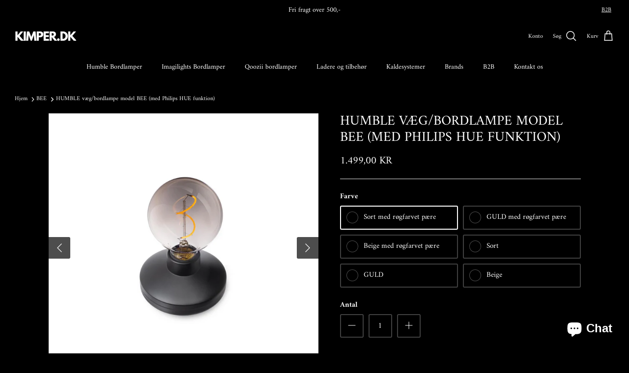

--- FILE ---
content_type: text/html; charset=utf-8
request_url: https://kimper.dk/collections/bug/products/humble-vaeg-bordlampe-model-bee-med-philips-hue-funktion
body_size: 22194
content:
<!DOCTYPE html><html lang="da" dir="ltr">
<head>
  <!-- Symmetry 5.6.0 -->

  <title>
    HUMBLE væg/bordlampe model BEE (med Philips HUE funktion) &ndash; Kimper.dk
  </title>

  <meta charset="utf-8" />
<meta name="viewport" content="width=device-width,initial-scale=1.0" />
<meta http-equiv="X-UA-Compatible" content="IE=edge">

<link rel="preconnect" href="https://cdn.shopify.com" crossorigin>
<link rel="preconnect" href="https://fonts.shopify.com" crossorigin>
<link rel="preconnect" href="https://monorail-edge.shopifysvc.com"><link rel="preload" as="font" href="//kimper.dk/cdn/fonts/amiri/amiri_n4.fee8c3379b68ea3b9c7241a63b8a252071faad52.woff2" type="font/woff2" crossorigin><link rel="preload" as="font" href="//kimper.dk/cdn/fonts/amiri/amiri_n4.fee8c3379b68ea3b9c7241a63b8a252071faad52.woff2" type="font/woff2" crossorigin><link rel="preload" as="font" href="//kimper.dk/cdn/fonts/amiri/amiri_n4.fee8c3379b68ea3b9c7241a63b8a252071faad52.woff2" type="font/woff2" crossorigin><link rel="preload" as="font" href="//kimper.dk/cdn/fonts/amiri/amiri_n4.fee8c3379b68ea3b9c7241a63b8a252071faad52.woff2" type="font/woff2" crossorigin><link rel="preload" href="//kimper.dk/cdn/shop/t/2/assets/vendor.min.js?v=11589511144441591071669558827" as="script">
<link rel="preload" href="//kimper.dk/cdn/shop/t/2/assets/theme.js?v=48950849070434044161669558827" as="script"><link rel="canonical" href="https://kimper.dk/products/humble-vaeg-bordlampe-model-bee-med-philips-hue-funktion" /><meta name="description" content="BEE er en kombi lampe som kan benyttes på bordet eller væg ophængt med det medfølgende væg beslag.  BEE har en imponerende batteritid på op til 220 timer.   Lampen kan bruges både indendørs og udendørs. Alle lamper fra Humble er IP65 godkendt og dermed resistente over for vand og støv.   BEE lampen har mulighed for opk">
<style>
    @font-face {
  font-family: Amiri;
  font-weight: 400;
  font-style: normal;
  font-display: fallback;
  src: url("//kimper.dk/cdn/fonts/amiri/amiri_n4.fee8c3379b68ea3b9c7241a63b8a252071faad52.woff2") format("woff2"),
       url("//kimper.dk/cdn/fonts/amiri/amiri_n4.94cde4e18ec8ae53bf8f7240b84e1f76ce23772d.woff") format("woff");
}

    @font-face {
  font-family: Amiri;
  font-weight: 700;
  font-style: normal;
  font-display: fallback;
  src: url("//kimper.dk/cdn/fonts/amiri/amiri_n7.18bdf9995a65958ebe1ecc6a8e58369f2e5fde36.woff2") format("woff2"),
       url("//kimper.dk/cdn/fonts/amiri/amiri_n7.4018e09897bebe29690de457ff22ede457913518.woff") format("woff");
}

    
    @font-face {
  font-family: Amiri;
  font-weight: 400;
  font-style: italic;
  font-display: fallback;
  src: url("//kimper.dk/cdn/fonts/amiri/amiri_i4.95beacf234505f7529ea2b9b84305503763d41e2.woff2") format("woff2"),
       url("//kimper.dk/cdn/fonts/amiri/amiri_i4.8d0b215ae13ef2acc52deb9eff6cd2c66724cd2c.woff") format("woff");
}

    @font-face {
  font-family: Amiri;
  font-weight: 700;
  font-style: italic;
  font-display: fallback;
  src: url("//kimper.dk/cdn/fonts/amiri/amiri_i7.d86700268b4250b5d5dd87a772497e6709d54e11.woff2") format("woff2"),
       url("//kimper.dk/cdn/fonts/amiri/amiri_i7.cb7296b13edcdeb3c0aa02998d8a90203078f1a1.woff") format("woff");
}

    @font-face {
  font-family: Amiri;
  font-weight: 400;
  font-style: normal;
  font-display: fallback;
  src: url("//kimper.dk/cdn/fonts/amiri/amiri_n4.fee8c3379b68ea3b9c7241a63b8a252071faad52.woff2") format("woff2"),
       url("//kimper.dk/cdn/fonts/amiri/amiri_n4.94cde4e18ec8ae53bf8f7240b84e1f76ce23772d.woff") format("woff");
}

    @font-face {
  font-family: Amiri;
  font-weight: 400;
  font-style: normal;
  font-display: fallback;
  src: url("//kimper.dk/cdn/fonts/amiri/amiri_n4.fee8c3379b68ea3b9c7241a63b8a252071faad52.woff2") format("woff2"),
       url("//kimper.dk/cdn/fonts/amiri/amiri_n4.94cde4e18ec8ae53bf8f7240b84e1f76ce23772d.woff") format("woff");
}

    @font-face {
  font-family: Amiri;
  font-weight: 400;
  font-style: normal;
  font-display: fallback;
  src: url("//kimper.dk/cdn/fonts/amiri/amiri_n4.fee8c3379b68ea3b9c7241a63b8a252071faad52.woff2") format("woff2"),
       url("//kimper.dk/cdn/fonts/amiri/amiri_n4.94cde4e18ec8ae53bf8f7240b84e1f76ce23772d.woff") format("woff");
}

    
  </style>

  <meta property="og:site_name" content="Kimper.dk">
<meta property="og:url" content="https://kimper.dk/products/humble-vaeg-bordlampe-model-bee-med-philips-hue-funktion">
<meta property="og:title" content="HUMBLE væg/bordlampe model BEE (med Philips HUE funktion)">
<meta property="og:type" content="product">
<meta property="og:description" content="BEE er en kombi lampe som kan benyttes på bordet eller væg ophængt med det medfølgende væg beslag.  BEE har en imponerende batteritid på op til 220 timer.   Lampen kan bruges både indendørs og udendørs. Alle lamper fra Humble er IP65 godkendt og dermed resistente over for vand og støv.   BEE lampen har mulighed for opk"><meta property="og:image" content="http://kimper.dk/cdn/shop/files/43_1200x1200.png?v=1701426390">
  <meta property="og:image:secure_url" content="https://kimper.dk/cdn/shop/files/43_1200x1200.png?v=1701426390">
  <meta property="og:image:width" content="1080">
  <meta property="og:image:height" content="1080"><meta property="og:price:amount" content="1.499,00">
  <meta property="og:price:currency" content="DKK"><meta name="twitter:card" content="summary_large_image">
<meta name="twitter:title" content="HUMBLE væg/bordlampe model BEE (med Philips HUE funktion)">
<meta name="twitter:description" content="BEE er en kombi lampe som kan benyttes på bordet eller væg ophængt med det medfølgende væg beslag.  BEE har en imponerende batteritid på op til 220 timer.   Lampen kan bruges både indendørs og udendørs. Alle lamper fra Humble er IP65 godkendt og dermed resistente over for vand og støv.   BEE lampen har mulighed for opk">


  <link href="//kimper.dk/cdn/shop/t/2/assets/styles.css?v=130318719598578062811671469729" rel="stylesheet" type="text/css" media="all" />
<script>
    window.theme = window.theme || {};
    theme.money_format_with_product_code_preference = "{{amount_with_comma_separator}} kr";
    theme.money_format_with_cart_code_preference = "{{amount_with_comma_separator}} kr";
    theme.money_format = "{{amount_with_comma_separator}} kr";
    theme.strings = {
      previous: "Tidligere",
      next: "Næste",
      addressError: "Der opstod en fejl ved at slå op på adressen",
      addressNoResults: "Ingen resultater for denne adresse",
      addressQueryLimit: "Du har overskredet brugsgrænse for Google API. Overvej at opgradere til en  \u003ca href=\"https:\/\/developers.google.com\/maps\/premium\/usage-limits\"\u003ePremium Plan\u003c\/a\u003e.",
      authError: "Der opstod et problem med at godkende din Google Maps API-nøgle.",
      icon_labels_left: "Venstre",
      icon_labels_right: "Højre",
      icon_labels_down: "Ned",
      icon_labels_close: "Tæt",
      icon_labels_plus: "Plus",
      imageSlider: "Billeder",
      cart_terms_confirmation: "Du skal acceptere vilkårene og betingelserne, før du fortsætter.",
      products_listing_from: "Fra",
      layout_live_search_see_all: "Vis alle",
      products_product_add_to_cart: "Tilføj til Kurv",
      products_variant_no_stock: "Udsolgt",
      products_variant_non_existent: "Ikke Tilgængelig",
      products_product_pick_a: "Vælg en",
      general_navigation_menu_toggle_aria_label: "Skift menu",
      general_accessibility_labels_close: "Tæt",
      products_product_adding_to_cart: "Tilføjelse",
      products_product_added_to_cart: "Lagt",
      general_quick_search_pages: "Sider",
      general_quick_search_no_results: "Beklager, vi kunne ikke finde nogen resultater",
      collections_general_see_all_subcollections: "Se alt..."
    };
    theme.routes = {
      cart_url: '/cart',
      cart_add_url: '/cart/add.js',
      cart_change_url: '/cart/change',
      predictive_search_url: '/search/suggest'
    };
    theme.settings = {
      cart_type: "drawer",
      quickbuy_style: "button",
      avoid_orphans: true
    };
    document.documentElement.classList.add('js');
  </script>

  <script>window.performance && window.performance.mark && window.performance.mark('shopify.content_for_header.start');</script><meta id="shopify-digital-wallet" name="shopify-digital-wallet" content="/68368072987/digital_wallets/dialog">
<link rel="alternate" type="application/json+oembed" href="https://kimper.dk/products/humble-vaeg-bordlampe-model-bee-med-philips-hue-funktion.oembed">
<script async="async" src="/checkouts/internal/preloads.js?locale=da-DK"></script>
<script id="shopify-features" type="application/json">{"accessToken":"489cf9fb80ebb413cc3c30abc5a64bd7","betas":["rich-media-storefront-analytics"],"domain":"kimper.dk","predictiveSearch":true,"shopId":68368072987,"locale":"da"}</script>
<script>var Shopify = Shopify || {};
Shopify.shop = "kimper-dk.myshopify.com";
Shopify.locale = "da";
Shopify.currency = {"active":"DKK","rate":"1.0"};
Shopify.country = "DK";
Shopify.theme = {"name":"Kimper x WeMaker","id":138511581467,"schema_name":"Symmetry","schema_version":"5.6.0","theme_store_id":null,"role":"main"};
Shopify.theme.handle = "null";
Shopify.theme.style = {"id":null,"handle":null};
Shopify.cdnHost = "kimper.dk/cdn";
Shopify.routes = Shopify.routes || {};
Shopify.routes.root = "/";</script>
<script type="module">!function(o){(o.Shopify=o.Shopify||{}).modules=!0}(window);</script>
<script>!function(o){function n(){var o=[];function n(){o.push(Array.prototype.slice.apply(arguments))}return n.q=o,n}var t=o.Shopify=o.Shopify||{};t.loadFeatures=n(),t.autoloadFeatures=n()}(window);</script>
<script id="shop-js-analytics" type="application/json">{"pageType":"product"}</script>
<script defer="defer" async type="module" src="//kimper.dk/cdn/shopifycloud/shop-js/modules/v2/client.init-shop-cart-sync_C8w7Thf0.da.esm.js"></script>
<script defer="defer" async type="module" src="//kimper.dk/cdn/shopifycloud/shop-js/modules/v2/chunk.common_hABmsQwT.esm.js"></script>
<script type="module">
  await import("//kimper.dk/cdn/shopifycloud/shop-js/modules/v2/client.init-shop-cart-sync_C8w7Thf0.da.esm.js");
await import("//kimper.dk/cdn/shopifycloud/shop-js/modules/v2/chunk.common_hABmsQwT.esm.js");

  window.Shopify.SignInWithShop?.initShopCartSync?.({"fedCMEnabled":true,"windoidEnabled":true});

</script>
<script>(function() {
  var isLoaded = false;
  function asyncLoad() {
    if (isLoaded) return;
    isLoaded = true;
    var urls = ["https:\/\/cdn.one.store\/javascript\/dist\/1.0\/jcr-widget.js?account_id=shopify:kimper-dk.myshopify.com\u0026shop=kimper-dk.myshopify.com","https:\/\/cdn.assortion.com\/app.js?shop=kimper-dk.myshopify.com"];
    for (var i = 0; i < urls.length; i++) {
      var s = document.createElement('script');
      s.type = 'text/javascript';
      s.async = true;
      s.src = urls[i];
      var x = document.getElementsByTagName('script')[0];
      x.parentNode.insertBefore(s, x);
    }
  };
  if(window.attachEvent) {
    window.attachEvent('onload', asyncLoad);
  } else {
    window.addEventListener('load', asyncLoad, false);
  }
})();</script>
<script id="__st">var __st={"a":68368072987,"offset":3600,"reqid":"fae100a0-fd53-478b-9a78-ef4426792d95-1768822609","pageurl":"kimper.dk\/collections\/bug\/products\/humble-vaeg-bordlampe-model-bee-med-philips-hue-funktion","u":"6daa944ece6f","p":"product","rtyp":"product","rid":8626196152662};</script>
<script>window.ShopifyPaypalV4VisibilityTracking = true;</script>
<script id="captcha-bootstrap">!function(){'use strict';const t='contact',e='account',n='new_comment',o=[[t,t],['blogs',n],['comments',n],[t,'customer']],c=[[e,'customer_login'],[e,'guest_login'],[e,'recover_customer_password'],[e,'create_customer']],r=t=>t.map((([t,e])=>`form[action*='/${t}']:not([data-nocaptcha='true']) input[name='form_type'][value='${e}']`)).join(','),a=t=>()=>t?[...document.querySelectorAll(t)].map((t=>t.form)):[];function s(){const t=[...o],e=r(t);return a(e)}const i='password',u='form_key',d=['recaptcha-v3-token','g-recaptcha-response','h-captcha-response',i],f=()=>{try{return window.sessionStorage}catch{return}},m='__shopify_v',_=t=>t.elements[u];function p(t,e,n=!1){try{const o=window.sessionStorage,c=JSON.parse(o.getItem(e)),{data:r}=function(t){const{data:e,action:n}=t;return t[m]||n?{data:e,action:n}:{data:t,action:n}}(c);for(const[e,n]of Object.entries(r))t.elements[e]&&(t.elements[e].value=n);n&&o.removeItem(e)}catch(o){console.error('form repopulation failed',{error:o})}}const l='form_type',E='cptcha';function T(t){t.dataset[E]=!0}const w=window,h=w.document,L='Shopify',v='ce_forms',y='captcha';let A=!1;((t,e)=>{const n=(g='f06e6c50-85a8-45c8-87d0-21a2b65856fe',I='https://cdn.shopify.com/shopifycloud/storefront-forms-hcaptcha/ce_storefront_forms_captcha_hcaptcha.v1.5.2.iife.js',D={infoText:'Beskyttet af hCaptcha',privacyText:'Beskyttelse af persondata',termsText:'Vilkår'},(t,e,n)=>{const o=w[L][v],c=o.bindForm;if(c)return c(t,g,e,D).then(n);var r;o.q.push([[t,g,e,D],n]),r=I,A||(h.body.append(Object.assign(h.createElement('script'),{id:'captcha-provider',async:!0,src:r})),A=!0)});var g,I,D;w[L]=w[L]||{},w[L][v]=w[L][v]||{},w[L][v].q=[],w[L][y]=w[L][y]||{},w[L][y].protect=function(t,e){n(t,void 0,e),T(t)},Object.freeze(w[L][y]),function(t,e,n,w,h,L){const[v,y,A,g]=function(t,e,n){const i=e?o:[],u=t?c:[],d=[...i,...u],f=r(d),m=r(i),_=r(d.filter((([t,e])=>n.includes(e))));return[a(f),a(m),a(_),s()]}(w,h,L),I=t=>{const e=t.target;return e instanceof HTMLFormElement?e:e&&e.form},D=t=>v().includes(t);t.addEventListener('submit',(t=>{const e=I(t);if(!e)return;const n=D(e)&&!e.dataset.hcaptchaBound&&!e.dataset.recaptchaBound,o=_(e),c=g().includes(e)&&(!o||!o.value);(n||c)&&t.preventDefault(),c&&!n&&(function(t){try{if(!f())return;!function(t){const e=f();if(!e)return;const n=_(t);if(!n)return;const o=n.value;o&&e.removeItem(o)}(t);const e=Array.from(Array(32),(()=>Math.random().toString(36)[2])).join('');!function(t,e){_(t)||t.append(Object.assign(document.createElement('input'),{type:'hidden',name:u})),t.elements[u].value=e}(t,e),function(t,e){const n=f();if(!n)return;const o=[...t.querySelectorAll(`input[type='${i}']`)].map((({name:t})=>t)),c=[...d,...o],r={};for(const[a,s]of new FormData(t).entries())c.includes(a)||(r[a]=s);n.setItem(e,JSON.stringify({[m]:1,action:t.action,data:r}))}(t,e)}catch(e){console.error('failed to persist form',e)}}(e),e.submit())}));const S=(t,e)=>{t&&!t.dataset[E]&&(n(t,e.some((e=>e===t))),T(t))};for(const o of['focusin','change'])t.addEventListener(o,(t=>{const e=I(t);D(e)&&S(e,y())}));const B=e.get('form_key'),M=e.get(l),P=B&&M;t.addEventListener('DOMContentLoaded',(()=>{const t=y();if(P)for(const e of t)e.elements[l].value===M&&p(e,B);[...new Set([...A(),...v().filter((t=>'true'===t.dataset.shopifyCaptcha))])].forEach((e=>S(e,t)))}))}(h,new URLSearchParams(w.location.search),n,t,e,['guest_login'])})(!0,!0)}();</script>
<script integrity="sha256-4kQ18oKyAcykRKYeNunJcIwy7WH5gtpwJnB7kiuLZ1E=" data-source-attribution="shopify.loadfeatures" defer="defer" src="//kimper.dk/cdn/shopifycloud/storefront/assets/storefront/load_feature-a0a9edcb.js" crossorigin="anonymous"></script>
<script data-source-attribution="shopify.dynamic_checkout.dynamic.init">var Shopify=Shopify||{};Shopify.PaymentButton=Shopify.PaymentButton||{isStorefrontPortableWallets:!0,init:function(){window.Shopify.PaymentButton.init=function(){};var t=document.createElement("script");t.src="https://kimper.dk/cdn/shopifycloud/portable-wallets/latest/portable-wallets.da.js",t.type="module",document.head.appendChild(t)}};
</script>
<script data-source-attribution="shopify.dynamic_checkout.buyer_consent">
  function portableWalletsHideBuyerConsent(e){var t=document.getElementById("shopify-buyer-consent"),n=document.getElementById("shopify-subscription-policy-button");t&&n&&(t.classList.add("hidden"),t.setAttribute("aria-hidden","true"),n.removeEventListener("click",e))}function portableWalletsShowBuyerConsent(e){var t=document.getElementById("shopify-buyer-consent"),n=document.getElementById("shopify-subscription-policy-button");t&&n&&(t.classList.remove("hidden"),t.removeAttribute("aria-hidden"),n.addEventListener("click",e))}window.Shopify?.PaymentButton&&(window.Shopify.PaymentButton.hideBuyerConsent=portableWalletsHideBuyerConsent,window.Shopify.PaymentButton.showBuyerConsent=portableWalletsShowBuyerConsent);
</script>
<script data-source-attribution="shopify.dynamic_checkout.cart.bootstrap">document.addEventListener("DOMContentLoaded",(function(){function t(){return document.querySelector("shopify-accelerated-checkout-cart, shopify-accelerated-checkout")}if(t())Shopify.PaymentButton.init();else{new MutationObserver((function(e,n){t()&&(Shopify.PaymentButton.init(),n.disconnect())})).observe(document.body,{childList:!0,subtree:!0})}}));
</script>
<script id="sections-script" data-sections="product-recommendations" defer="defer" src="//kimper.dk/cdn/shop/t/2/compiled_assets/scripts.js?v=241"></script>
<script>window.performance && window.performance.mark && window.performance.mark('shopify.content_for_header.end');</script>
<script src="https://cdn.shopify.com/extensions/7bc9bb47-adfa-4267-963e-cadee5096caf/inbox-1252/assets/inbox-chat-loader.js" type="text/javascript" defer="defer"></script>
<link href="https://monorail-edge.shopifysvc.com" rel="dns-prefetch">
<script>(function(){if ("sendBeacon" in navigator && "performance" in window) {try {var session_token_from_headers = performance.getEntriesByType('navigation')[0].serverTiming.find(x => x.name == '_s').description;} catch {var session_token_from_headers = undefined;}var session_cookie_matches = document.cookie.match(/_shopify_s=([^;]*)/);var session_token_from_cookie = session_cookie_matches && session_cookie_matches.length === 2 ? session_cookie_matches[1] : "";var session_token = session_token_from_headers || session_token_from_cookie || "";function handle_abandonment_event(e) {var entries = performance.getEntries().filter(function(entry) {return /monorail-edge.shopifysvc.com/.test(entry.name);});if (!window.abandonment_tracked && entries.length === 0) {window.abandonment_tracked = true;var currentMs = Date.now();var navigation_start = performance.timing.navigationStart;var payload = {shop_id: 68368072987,url: window.location.href,navigation_start,duration: currentMs - navigation_start,session_token,page_type: "product"};window.navigator.sendBeacon("https://monorail-edge.shopifysvc.com/v1/produce", JSON.stringify({schema_id: "online_store_buyer_site_abandonment/1.1",payload: payload,metadata: {event_created_at_ms: currentMs,event_sent_at_ms: currentMs}}));}}window.addEventListener('pagehide', handle_abandonment_event);}}());</script>
<script id="web-pixels-manager-setup">(function e(e,d,r,n,o){if(void 0===o&&(o={}),!Boolean(null===(a=null===(i=window.Shopify)||void 0===i?void 0:i.analytics)||void 0===a?void 0:a.replayQueue)){var i,a;window.Shopify=window.Shopify||{};var t=window.Shopify;t.analytics=t.analytics||{};var s=t.analytics;s.replayQueue=[],s.publish=function(e,d,r){return s.replayQueue.push([e,d,r]),!0};try{self.performance.mark("wpm:start")}catch(e){}var l=function(){var e={modern:/Edge?\/(1{2}[4-9]|1[2-9]\d|[2-9]\d{2}|\d{4,})\.\d+(\.\d+|)|Firefox\/(1{2}[4-9]|1[2-9]\d|[2-9]\d{2}|\d{4,})\.\d+(\.\d+|)|Chrom(ium|e)\/(9{2}|\d{3,})\.\d+(\.\d+|)|(Maci|X1{2}).+ Version\/(15\.\d+|(1[6-9]|[2-9]\d|\d{3,})\.\d+)([,.]\d+|)( \(\w+\)|)( Mobile\/\w+|) Safari\/|Chrome.+OPR\/(9{2}|\d{3,})\.\d+\.\d+|(CPU[ +]OS|iPhone[ +]OS|CPU[ +]iPhone|CPU IPhone OS|CPU iPad OS)[ +]+(15[._]\d+|(1[6-9]|[2-9]\d|\d{3,})[._]\d+)([._]\d+|)|Android:?[ /-](13[3-9]|1[4-9]\d|[2-9]\d{2}|\d{4,})(\.\d+|)(\.\d+|)|Android.+Firefox\/(13[5-9]|1[4-9]\d|[2-9]\d{2}|\d{4,})\.\d+(\.\d+|)|Android.+Chrom(ium|e)\/(13[3-9]|1[4-9]\d|[2-9]\d{2}|\d{4,})\.\d+(\.\d+|)|SamsungBrowser\/([2-9]\d|\d{3,})\.\d+/,legacy:/Edge?\/(1[6-9]|[2-9]\d|\d{3,})\.\d+(\.\d+|)|Firefox\/(5[4-9]|[6-9]\d|\d{3,})\.\d+(\.\d+|)|Chrom(ium|e)\/(5[1-9]|[6-9]\d|\d{3,})\.\d+(\.\d+|)([\d.]+$|.*Safari\/(?![\d.]+ Edge\/[\d.]+$))|(Maci|X1{2}).+ Version\/(10\.\d+|(1[1-9]|[2-9]\d|\d{3,})\.\d+)([,.]\d+|)( \(\w+\)|)( Mobile\/\w+|) Safari\/|Chrome.+OPR\/(3[89]|[4-9]\d|\d{3,})\.\d+\.\d+|(CPU[ +]OS|iPhone[ +]OS|CPU[ +]iPhone|CPU IPhone OS|CPU iPad OS)[ +]+(10[._]\d+|(1[1-9]|[2-9]\d|\d{3,})[._]\d+)([._]\d+|)|Android:?[ /-](13[3-9]|1[4-9]\d|[2-9]\d{2}|\d{4,})(\.\d+|)(\.\d+|)|Mobile Safari.+OPR\/([89]\d|\d{3,})\.\d+\.\d+|Android.+Firefox\/(13[5-9]|1[4-9]\d|[2-9]\d{2}|\d{4,})\.\d+(\.\d+|)|Android.+Chrom(ium|e)\/(13[3-9]|1[4-9]\d|[2-9]\d{2}|\d{4,})\.\d+(\.\d+|)|Android.+(UC? ?Browser|UCWEB|U3)[ /]?(15\.([5-9]|\d{2,})|(1[6-9]|[2-9]\d|\d{3,})\.\d+)\.\d+|SamsungBrowser\/(5\.\d+|([6-9]|\d{2,})\.\d+)|Android.+MQ{2}Browser\/(14(\.(9|\d{2,})|)|(1[5-9]|[2-9]\d|\d{3,})(\.\d+|))(\.\d+|)|K[Aa][Ii]OS\/(3\.\d+|([4-9]|\d{2,})\.\d+)(\.\d+|)/},d=e.modern,r=e.legacy,n=navigator.userAgent;return n.match(d)?"modern":n.match(r)?"legacy":"unknown"}(),u="modern"===l?"modern":"legacy",c=(null!=n?n:{modern:"",legacy:""})[u],f=function(e){return[e.baseUrl,"/wpm","/b",e.hashVersion,"modern"===e.buildTarget?"m":"l",".js"].join("")}({baseUrl:d,hashVersion:r,buildTarget:u}),m=function(e){var d=e.version,r=e.bundleTarget,n=e.surface,o=e.pageUrl,i=e.monorailEndpoint;return{emit:function(e){var a=e.status,t=e.errorMsg,s=(new Date).getTime(),l=JSON.stringify({metadata:{event_sent_at_ms:s},events:[{schema_id:"web_pixels_manager_load/3.1",payload:{version:d,bundle_target:r,page_url:o,status:a,surface:n,error_msg:t},metadata:{event_created_at_ms:s}}]});if(!i)return console&&console.warn&&console.warn("[Web Pixels Manager] No Monorail endpoint provided, skipping logging."),!1;try{return self.navigator.sendBeacon.bind(self.navigator)(i,l)}catch(e){}var u=new XMLHttpRequest;try{return u.open("POST",i,!0),u.setRequestHeader("Content-Type","text/plain"),u.send(l),!0}catch(e){return console&&console.warn&&console.warn("[Web Pixels Manager] Got an unhandled error while logging to Monorail."),!1}}}}({version:r,bundleTarget:l,surface:e.surface,pageUrl:self.location.href,monorailEndpoint:e.monorailEndpoint});try{o.browserTarget=l,function(e){var d=e.src,r=e.async,n=void 0===r||r,o=e.onload,i=e.onerror,a=e.sri,t=e.scriptDataAttributes,s=void 0===t?{}:t,l=document.createElement("script"),u=document.querySelector("head"),c=document.querySelector("body");if(l.async=n,l.src=d,a&&(l.integrity=a,l.crossOrigin="anonymous"),s)for(var f in s)if(Object.prototype.hasOwnProperty.call(s,f))try{l.dataset[f]=s[f]}catch(e){}if(o&&l.addEventListener("load",o),i&&l.addEventListener("error",i),u)u.appendChild(l);else{if(!c)throw new Error("Did not find a head or body element to append the script");c.appendChild(l)}}({src:f,async:!0,onload:function(){if(!function(){var e,d;return Boolean(null===(d=null===(e=window.Shopify)||void 0===e?void 0:e.analytics)||void 0===d?void 0:d.initialized)}()){var d=window.webPixelsManager.init(e)||void 0;if(d){var r=window.Shopify.analytics;r.replayQueue.forEach((function(e){var r=e[0],n=e[1],o=e[2];d.publishCustomEvent(r,n,o)})),r.replayQueue=[],r.publish=d.publishCustomEvent,r.visitor=d.visitor,r.initialized=!0}}},onerror:function(){return m.emit({status:"failed",errorMsg:"".concat(f," has failed to load")})},sri:function(e){var d=/^sha384-[A-Za-z0-9+/=]+$/;return"string"==typeof e&&d.test(e)}(c)?c:"",scriptDataAttributes:o}),m.emit({status:"loading"})}catch(e){m.emit({status:"failed",errorMsg:(null==e?void 0:e.message)||"Unknown error"})}}})({shopId: 68368072987,storefrontBaseUrl: "https://kimper.dk",extensionsBaseUrl: "https://extensions.shopifycdn.com/cdn/shopifycloud/web-pixels-manager",monorailEndpoint: "https://monorail-edge.shopifysvc.com/unstable/produce_batch",surface: "storefront-renderer",enabledBetaFlags: ["2dca8a86"],webPixelsConfigList: [{"id":"shopify-app-pixel","configuration":"{}","eventPayloadVersion":"v1","runtimeContext":"STRICT","scriptVersion":"0450","apiClientId":"shopify-pixel","type":"APP","privacyPurposes":["ANALYTICS","MARKETING"]},{"id":"shopify-custom-pixel","eventPayloadVersion":"v1","runtimeContext":"LAX","scriptVersion":"0450","apiClientId":"shopify-pixel","type":"CUSTOM","privacyPurposes":["ANALYTICS","MARKETING"]}],isMerchantRequest: false,initData: {"shop":{"name":"Kimper.dk","paymentSettings":{"currencyCode":"DKK"},"myshopifyDomain":"kimper-dk.myshopify.com","countryCode":"DK","storefrontUrl":"https:\/\/kimper.dk"},"customer":null,"cart":null,"checkout":null,"productVariants":[{"price":{"amount":1499.0,"currencyCode":"DKK"},"product":{"title":"HUMBLE væg\/bordlampe model BEE (med Philips HUE funktion)","vendor":"Humble","id":"8626196152662","untranslatedTitle":"HUMBLE væg\/bordlampe model BEE (med Philips HUE funktion)","url":"\/products\/humble-vaeg-bordlampe-model-bee-med-philips-hue-funktion","type":"bordlampe"},"id":"47326602264918","image":{"src":"\/\/kimper.dk\/cdn\/shop\/files\/45_01a8a489-9cca-44db-b7de-fdfded591246.png?v=1701426390"},"sku":"","title":"Sort med røgfarvet pære","untranslatedTitle":"Sort med røgfarvet pære"},{"price":{"amount":1499.0,"currencyCode":"DKK"},"product":{"title":"HUMBLE væg\/bordlampe model BEE (med Philips HUE funktion)","vendor":"Humble","id":"8626196152662","untranslatedTitle":"HUMBLE væg\/bordlampe model BEE (med Philips HUE funktion)","url":"\/products\/humble-vaeg-bordlampe-model-bee-med-philips-hue-funktion","type":"bordlampe"},"id":"47326602297686","image":{"src":"\/\/kimper.dk\/cdn\/shop\/files\/44.png?v=1701426390"},"sku":null,"title":"GULD med røgfarvet pære","untranslatedTitle":"GULD med røgfarvet pære"},{"price":{"amount":1499.0,"currencyCode":"DKK"},"product":{"title":"HUMBLE væg\/bordlampe model BEE (med Philips HUE funktion)","vendor":"Humble","id":"8626196152662","untranslatedTitle":"HUMBLE væg\/bordlampe model BEE (med Philips HUE funktion)","url":"\/products\/humble-vaeg-bordlampe-model-bee-med-philips-hue-funktion","type":"bordlampe"},"id":"47326602330454","image":{"src":"\/\/kimper.dk\/cdn\/shop\/files\/48_5e352e8f-81c9-4751-b358-f3cd00736093.png?v=1701426390"},"sku":null,"title":"Beige med røgfarvet pære","untranslatedTitle":"Beige med røgfarvet pære"},{"price":{"amount":1499.0,"currencyCode":"DKK"},"product":{"title":"HUMBLE væg\/bordlampe model BEE (med Philips HUE funktion)","vendor":"Humble","id":"8626196152662","untranslatedTitle":"HUMBLE væg\/bordlampe model BEE (med Philips HUE funktion)","url":"\/products\/humble-vaeg-bordlampe-model-bee-med-philips-hue-funktion","type":"bordlampe"},"id":"47326690017622","image":{"src":"\/\/kimper.dk\/cdn\/shop\/files\/46.png?v=1701426390"},"sku":"","title":"Sort","untranslatedTitle":"Sort"},{"price":{"amount":1499.0,"currencyCode":"DKK"},"product":{"title":"HUMBLE væg\/bordlampe model BEE (med Philips HUE funktion)","vendor":"Humble","id":"8626196152662","untranslatedTitle":"HUMBLE væg\/bordlampe model BEE (med Philips HUE funktion)","url":"\/products\/humble-vaeg-bordlampe-model-bee-med-philips-hue-funktion","type":"bordlampe"},"id":"47326690050390","image":{"src":"\/\/kimper.dk\/cdn\/shop\/files\/43.png?v=1701426390"},"sku":"","title":"GULD","untranslatedTitle":"GULD"},{"price":{"amount":1499.0,"currencyCode":"DKK"},"product":{"title":"HUMBLE væg\/bordlampe model BEE (med Philips HUE funktion)","vendor":"Humble","id":"8626196152662","untranslatedTitle":"HUMBLE væg\/bordlampe model BEE (med Philips HUE funktion)","url":"\/products\/humble-vaeg-bordlampe-model-bee-med-philips-hue-funktion","type":"bordlampe"},"id":"47326690083158","image":{"src":"\/\/kimper.dk\/cdn\/shop\/files\/47_92b1bdef-55f3-4bef-8908-8a2a25f04bda.png?v=1701426390"},"sku":"","title":"Beige","untranslatedTitle":"Beige"}],"purchasingCompany":null},},"https://kimper.dk/cdn","fcfee988w5aeb613cpc8e4bc33m6693e112",{"modern":"","legacy":""},{"shopId":"68368072987","storefrontBaseUrl":"https:\/\/kimper.dk","extensionBaseUrl":"https:\/\/extensions.shopifycdn.com\/cdn\/shopifycloud\/web-pixels-manager","surface":"storefront-renderer","enabledBetaFlags":"[\"2dca8a86\"]","isMerchantRequest":"false","hashVersion":"fcfee988w5aeb613cpc8e4bc33m6693e112","publish":"custom","events":"[[\"page_viewed\",{}],[\"product_viewed\",{\"productVariant\":{\"price\":{\"amount\":1499.0,\"currencyCode\":\"DKK\"},\"product\":{\"title\":\"HUMBLE væg\/bordlampe model BEE (med Philips HUE funktion)\",\"vendor\":\"Humble\",\"id\":\"8626196152662\",\"untranslatedTitle\":\"HUMBLE væg\/bordlampe model BEE (med Philips HUE funktion)\",\"url\":\"\/products\/humble-vaeg-bordlampe-model-bee-med-philips-hue-funktion\",\"type\":\"bordlampe\"},\"id\":\"47326602264918\",\"image\":{\"src\":\"\/\/kimper.dk\/cdn\/shop\/files\/45_01a8a489-9cca-44db-b7de-fdfded591246.png?v=1701426390\"},\"sku\":\"\",\"title\":\"Sort med røgfarvet pære\",\"untranslatedTitle\":\"Sort med røgfarvet pære\"}}]]"});</script><script>
  window.ShopifyAnalytics = window.ShopifyAnalytics || {};
  window.ShopifyAnalytics.meta = window.ShopifyAnalytics.meta || {};
  window.ShopifyAnalytics.meta.currency = 'DKK';
  var meta = {"product":{"id":8626196152662,"gid":"gid:\/\/shopify\/Product\/8626196152662","vendor":"Humble","type":"bordlampe","handle":"humble-vaeg-bordlampe-model-bee-med-philips-hue-funktion","variants":[{"id":47326602264918,"price":149900,"name":"HUMBLE væg\/bordlampe model BEE (med Philips HUE funktion) - Sort med røgfarvet pære","public_title":"Sort med røgfarvet pære","sku":""},{"id":47326602297686,"price":149900,"name":"HUMBLE væg\/bordlampe model BEE (med Philips HUE funktion) - GULD med røgfarvet pære","public_title":"GULD med røgfarvet pære","sku":null},{"id":47326602330454,"price":149900,"name":"HUMBLE væg\/bordlampe model BEE (med Philips HUE funktion) - Beige med røgfarvet pære","public_title":"Beige med røgfarvet pære","sku":null},{"id":47326690017622,"price":149900,"name":"HUMBLE væg\/bordlampe model BEE (med Philips HUE funktion) - Sort","public_title":"Sort","sku":""},{"id":47326690050390,"price":149900,"name":"HUMBLE væg\/bordlampe model BEE (med Philips HUE funktion) - GULD","public_title":"GULD","sku":""},{"id":47326690083158,"price":149900,"name":"HUMBLE væg\/bordlampe model BEE (med Philips HUE funktion) - Beige","public_title":"Beige","sku":""}],"remote":false},"page":{"pageType":"product","resourceType":"product","resourceId":8626196152662,"requestId":"fae100a0-fd53-478b-9a78-ef4426792d95-1768822609"}};
  for (var attr in meta) {
    window.ShopifyAnalytics.meta[attr] = meta[attr];
  }
</script>
<script class="analytics">
  (function () {
    var customDocumentWrite = function(content) {
      var jquery = null;

      if (window.jQuery) {
        jquery = window.jQuery;
      } else if (window.Checkout && window.Checkout.$) {
        jquery = window.Checkout.$;
      }

      if (jquery) {
        jquery('body').append(content);
      }
    };

    var hasLoggedConversion = function(token) {
      if (token) {
        return document.cookie.indexOf('loggedConversion=' + token) !== -1;
      }
      return false;
    }

    var setCookieIfConversion = function(token) {
      if (token) {
        var twoMonthsFromNow = new Date(Date.now());
        twoMonthsFromNow.setMonth(twoMonthsFromNow.getMonth() + 2);

        document.cookie = 'loggedConversion=' + token + '; expires=' + twoMonthsFromNow;
      }
    }

    var trekkie = window.ShopifyAnalytics.lib = window.trekkie = window.trekkie || [];
    if (trekkie.integrations) {
      return;
    }
    trekkie.methods = [
      'identify',
      'page',
      'ready',
      'track',
      'trackForm',
      'trackLink'
    ];
    trekkie.factory = function(method) {
      return function() {
        var args = Array.prototype.slice.call(arguments);
        args.unshift(method);
        trekkie.push(args);
        return trekkie;
      };
    };
    for (var i = 0; i < trekkie.methods.length; i++) {
      var key = trekkie.methods[i];
      trekkie[key] = trekkie.factory(key);
    }
    trekkie.load = function(config) {
      trekkie.config = config || {};
      trekkie.config.initialDocumentCookie = document.cookie;
      var first = document.getElementsByTagName('script')[0];
      var script = document.createElement('script');
      script.type = 'text/javascript';
      script.onerror = function(e) {
        var scriptFallback = document.createElement('script');
        scriptFallback.type = 'text/javascript';
        scriptFallback.onerror = function(error) {
                var Monorail = {
      produce: function produce(monorailDomain, schemaId, payload) {
        var currentMs = new Date().getTime();
        var event = {
          schema_id: schemaId,
          payload: payload,
          metadata: {
            event_created_at_ms: currentMs,
            event_sent_at_ms: currentMs
          }
        };
        return Monorail.sendRequest("https://" + monorailDomain + "/v1/produce", JSON.stringify(event));
      },
      sendRequest: function sendRequest(endpointUrl, payload) {
        // Try the sendBeacon API
        if (window && window.navigator && typeof window.navigator.sendBeacon === 'function' && typeof window.Blob === 'function' && !Monorail.isIos12()) {
          var blobData = new window.Blob([payload], {
            type: 'text/plain'
          });

          if (window.navigator.sendBeacon(endpointUrl, blobData)) {
            return true;
          } // sendBeacon was not successful

        } // XHR beacon

        var xhr = new XMLHttpRequest();

        try {
          xhr.open('POST', endpointUrl);
          xhr.setRequestHeader('Content-Type', 'text/plain');
          xhr.send(payload);
        } catch (e) {
          console.log(e);
        }

        return false;
      },
      isIos12: function isIos12() {
        return window.navigator.userAgent.lastIndexOf('iPhone; CPU iPhone OS 12_') !== -1 || window.navigator.userAgent.lastIndexOf('iPad; CPU OS 12_') !== -1;
      }
    };
    Monorail.produce('monorail-edge.shopifysvc.com',
      'trekkie_storefront_load_errors/1.1',
      {shop_id: 68368072987,
      theme_id: 138511581467,
      app_name: "storefront",
      context_url: window.location.href,
      source_url: "//kimper.dk/cdn/s/trekkie.storefront.cd680fe47e6c39ca5d5df5f0a32d569bc48c0f27.min.js"});

        };
        scriptFallback.async = true;
        scriptFallback.src = '//kimper.dk/cdn/s/trekkie.storefront.cd680fe47e6c39ca5d5df5f0a32d569bc48c0f27.min.js';
        first.parentNode.insertBefore(scriptFallback, first);
      };
      script.async = true;
      script.src = '//kimper.dk/cdn/s/trekkie.storefront.cd680fe47e6c39ca5d5df5f0a32d569bc48c0f27.min.js';
      first.parentNode.insertBefore(script, first);
    };
    trekkie.load(
      {"Trekkie":{"appName":"storefront","development":false,"defaultAttributes":{"shopId":68368072987,"isMerchantRequest":null,"themeId":138511581467,"themeCityHash":"14341037275778489551","contentLanguage":"da","currency":"DKK","eventMetadataId":"48386540-ae23-43a3-94e8-7b70126c5205"},"isServerSideCookieWritingEnabled":true,"monorailRegion":"shop_domain","enabledBetaFlags":["65f19447"]},"Session Attribution":{},"S2S":{"facebookCapiEnabled":false,"source":"trekkie-storefront-renderer","apiClientId":580111}}
    );

    var loaded = false;
    trekkie.ready(function() {
      if (loaded) return;
      loaded = true;

      window.ShopifyAnalytics.lib = window.trekkie;

      var originalDocumentWrite = document.write;
      document.write = customDocumentWrite;
      try { window.ShopifyAnalytics.merchantGoogleAnalytics.call(this); } catch(error) {};
      document.write = originalDocumentWrite;

      window.ShopifyAnalytics.lib.page(null,{"pageType":"product","resourceType":"product","resourceId":8626196152662,"requestId":"fae100a0-fd53-478b-9a78-ef4426792d95-1768822609","shopifyEmitted":true});

      var match = window.location.pathname.match(/checkouts\/(.+)\/(thank_you|post_purchase)/)
      var token = match? match[1]: undefined;
      if (!hasLoggedConversion(token)) {
        setCookieIfConversion(token);
        window.ShopifyAnalytics.lib.track("Viewed Product",{"currency":"DKK","variantId":47326602264918,"productId":8626196152662,"productGid":"gid:\/\/shopify\/Product\/8626196152662","name":"HUMBLE væg\/bordlampe model BEE (med Philips HUE funktion) - Sort med røgfarvet pære","price":"1499.00","sku":"","brand":"Humble","variant":"Sort med røgfarvet pære","category":"bordlampe","nonInteraction":true,"remote":false},undefined,undefined,{"shopifyEmitted":true});
      window.ShopifyAnalytics.lib.track("monorail:\/\/trekkie_storefront_viewed_product\/1.1",{"currency":"DKK","variantId":47326602264918,"productId":8626196152662,"productGid":"gid:\/\/shopify\/Product\/8626196152662","name":"HUMBLE væg\/bordlampe model BEE (med Philips HUE funktion) - Sort med røgfarvet pære","price":"1499.00","sku":"","brand":"Humble","variant":"Sort med røgfarvet pære","category":"bordlampe","nonInteraction":true,"remote":false,"referer":"https:\/\/kimper.dk\/collections\/bug\/products\/humble-vaeg-bordlampe-model-bee-med-philips-hue-funktion"});
      }
    });


        var eventsListenerScript = document.createElement('script');
        eventsListenerScript.async = true;
        eventsListenerScript.src = "//kimper.dk/cdn/shopifycloud/storefront/assets/shop_events_listener-3da45d37.js";
        document.getElementsByTagName('head')[0].appendChild(eventsListenerScript);

})();</script>
<script
  defer
  src="https://kimper.dk/cdn/shopifycloud/perf-kit/shopify-perf-kit-3.0.4.min.js"
  data-application="storefront-renderer"
  data-shop-id="68368072987"
  data-render-region="gcp-us-east1"
  data-page-type="product"
  data-theme-instance-id="138511581467"
  data-theme-name="Symmetry"
  data-theme-version="5.6.0"
  data-monorail-region="shop_domain"
  data-resource-timing-sampling-rate="10"
  data-shs="true"
  data-shs-beacon="true"
  data-shs-export-with-fetch="true"
  data-shs-logs-sample-rate="1"
  data-shs-beacon-endpoint="https://kimper.dk/api/collect"
></script>
</head>

<body class="template-product
 swatch-method-standard swatch-style-listed" data-cc-animate-timeout="0"><script>
      if ('IntersectionObserver' in window) {
        document.body.classList.add("cc-animate-enabled");
      }
    </script><a class="skip-link visually-hidden" href="#content">Hop til indhold</a>

  <div id="shopify-section-announcement-bar" class="shopify-section section-announcement-bar">

<div id="section-id-announcement-bar" class="announcement-bar announcement-bar--with-announcement" data-section-type="announcement-bar" data-cc-animate>
    <style data-shopify>
      #section-id-announcement-bar {
        --announcement-background: #000000;
        --announcement-text: #ffffff;
        --link-underline: rgba(255, 255, 255, 0.6);
        --announcement-font-size: 14px;
      }
    </style>

    <div class="container container--no-max">
      <div class="announcement-bar__left desktop-only">
        
      </div>

      <div class="announcement-bar__middle"><div class="announcement-bar__announcements"><div class="announcement" >
                <div class="announcement__text"><p> Fri fragt over 500,-</p></div>
              </div></div>
          <div class="announcement-bar__announcement-controller">
            <button class="announcement-button announcement-button--previous notabutton" aria-label="Tidligere"><svg xmlns="http://www.w3.org/2000/svg" width="24" height="24" viewBox="0 0 24 24" fill="none" stroke="currentColor" stroke-width="2" stroke-linecap="round" stroke-linejoin="round" class="feather feather-chevron-left"><title>Venstre</title><polyline points="15 18 9 12 15 6"></polyline></svg></button><button class="announcement-button announcement-button--next notabutton" aria-label="Næste"><svg xmlns="http://www.w3.org/2000/svg" width="24" height="24" viewBox="0 0 24 24" fill="none" stroke="currentColor" stroke-width="2" stroke-linecap="round" stroke-linejoin="round" class="feather feather-chevron-right"><title>Højre</title><polyline points="9 18 15 12 9 6"></polyline></svg></button>
          </div></div>

      <div class="announcement-bar__right desktop-only">
        
          <span class="inline-menu">
            
              <a class="inline-menu__link announcement-bar__link" href="/pages/b2b"><u>B2B</u></a>
            
          </span>
        
        
          <div class="header-disclosures">
            <form method="post" action="/localization" id="localization_form_annbar" accept-charset="UTF-8" class="selectors-form" enctype="multipart/form-data"><input type="hidden" name="form_type" value="localization" /><input type="hidden" name="utf8" value="✓" /><input type="hidden" name="_method" value="put" /><input type="hidden" name="return_to" value="/collections/bug/products/humble-vaeg-bordlampe-model-bee-med-philips-hue-funktion" /></form>
          </div>
        
      </div>
    </div>
  </div>
</div>
  <div id="shopify-section-header" class="shopify-section section-header"><style data-shopify>
  .logo img {
    width: 125px;
  }
  .logo-area__middle--logo-image {
    max-width: 125px;
  }
  @media (max-width: 767.98px) {
    .logo img {
      width: 100px;
    }
  }.section-header {
    position: -webkit-sticky;
    position: sticky;
  }</style>
<div data-section-type="header" data-cc-animate>
  <div id="pageheader" class="pageheader pageheader--layout-inline-menu-center pageheader--sticky">
    <div class="logo-area container container--no-max">
      <div class="logo-area__left">
        <div class="logo-area__left__inner">
          <button class="button notabutton mobile-nav-toggle" aria-label="Skift menu" aria-controls="main-nav"><svg xmlns="http://www.w3.org/2000/svg" width="24" height="24" viewBox="0 0 24 24" fill="none" stroke="currentColor" stroke-width="1.5" stroke-linecap="round" stroke-linejoin="round" class="feather feather-menu" aria-hidden="true"><line x1="3" y1="12" x2="21" y2="12"></line><line x1="3" y1="6" x2="21" y2="6"></line><line x1="3" y1="18" x2="21" y2="18"></line></svg></button>
          
            <a class="show-search-link" href="/search" aria-label="Søg">
              <span class="show-search-link__icon"><svg width="24px" height="24px" viewBox="0 0 24 24" aria-hidden="true">
    <g transform="translate(3.000000, 3.000000)" stroke="currentColor" stroke-width="1.5" fill="none" fill-rule="evenodd">
        <circle cx="7.82352941" cy="7.82352941" r="7.82352941"></circle>
        <line x1="13.9705882" y1="13.9705882" x2="18.4411765" y2="18.4411765" stroke-linecap="square"></line>
    </g>
</svg></span>
              <span class="show-search-link__text">Søg</span>
            </a>
          
          
            <div class="navigation navigation--left" role="navigation" aria-label="Primær navigation">
              <div class="navigation__tier-1-container">
                <ul class="navigation__tier-1">
                  
<li class="navigation__item navigation__item--with-children navigation__item--with-small-menu">
                      <a href="/collections/humble" class="navigation__link" aria-haspopup="true" aria-expanded="false" aria-controls="NavigationTier2-1">Humble Bordlamper</a>
                    </li>
                  
<li class="navigation__item navigation__item--with-children navigation__item--with-small-menu">
                      <a href="/collections/bordlamper" class="navigation__link" aria-haspopup="true" aria-expanded="false" aria-controls="NavigationTier2-2">Imagilights Bordlamper</a>
                    </li>
                  
<li class="navigation__item navigation__item--with-children navigation__item--with-small-menu">
                      <a href="/collections/newgarden" class="navigation__link" aria-haspopup="true" aria-expanded="false" aria-controls="NavigationTier2-3">Qoozii bordlamper</a>
                    </li>
                  
<li class="navigation__item">
                      <a href="/collections/ladesystemer" class="navigation__link" >Ladere og tilbehør</a>
                    </li>
                  
<li class="navigation__item">
                      <a href="/collections/ibells-kaldesystemer" class="navigation__link" >Kaldesystemer</a>
                    </li>
                  
<li class="navigation__item navigation__item--with-children navigation__item--with-small-menu">
                      <a href="/collections/alle-produkter" class="navigation__link" aria-haspopup="true" aria-expanded="false" aria-controls="NavigationTier2-6">Brands</a>
                    </li>
                  
<li class="navigation__item">
                      <a href="/pages/b2b" class="navigation__link" >B2B</a>
                    </li>
                  
<li class="navigation__item">
                      <a href="/pages/contact" class="navigation__link" >Kontakt os</a>
                    </li>
                  
                </ul>
              </div>
            </div>
          
        </div>
      </div>

      <div class="logo-area__middle logo-area__middle--logo-image">
        <div class="logo-area__middle__inner">
          <div class="logo"><a class="logo__link" href="/" title="Kimper.dk"><img class="logo__image" src="//kimper.dk/cdn/shop/files/KIMPER-LOGO_250x.png?v=1671469111" alt="Kimper.dk" itemprop="logo" width="500" height="100" /></a></div>
        </div>
      </div>

      <div class="logo-area__right">
        <div class="logo-area__right__inner">
          
            
              <a class="header-account-link" href="https://shopify.com/68368072987/account?locale=da&region_country=DK" aria-label="Konto">
                <span class="header-account-link__text desktop-only">Konto</span>
                <span class="header-account-link__icon mobile-only"><svg width="24px" height="24px" viewBox="0 0 24 24" version="1.1" xmlns="http://www.w3.org/2000/svg" xmlns:xlink="http://www.w3.org/1999/xlink" aria-hidden="true">
  <g stroke="none" stroke-width="1" fill="none" fill-rule="evenodd">
      <path d="M12,2 C14.7614237,2 17,4.23857625 17,7 C17,9.76142375 14.7614237,12 12,12 C9.23857625,12 7,9.76142375 7,7 C7,4.23857625 9.23857625,2 12,2 Z M12,3.42857143 C10.0275545,3.42857143 8.42857143,5.02755446 8.42857143,7 C8.42857143,8.97244554 10.0275545,10.5714286 12,10.5714286 C13.2759485,10.5714286 14.4549736,9.89071815 15.0929479,8.7857143 C15.7309222,7.68071045 15.7309222,6.31928955 15.0929479,5.2142857 C14.4549736,4.10928185 13.2759485,3.42857143 12,3.42857143 Z" fill="currentColor"></path>
      <path d="M3,18.25 C3,15.763979 7.54216175,14.2499656 12.0281078,14.2499656 C16.5140539,14.2499656 21,15.7636604 21,18.25 C21,19.9075597 21,20.907554 21,21.2499827 L3,21.2499827 C3,20.9073416 3,19.9073474 3,18.25 Z" stroke="currentColor" stroke-width="1.5"></path>
      <circle stroke="currentColor" stroke-width="1.5" cx="12" cy="7" r="4.25"></circle>
  </g>
</svg></span>
              </a>
            
          
          
            <a class="show-search-link" href="/search">
              <span class="show-search-link__text">Søg</span>
              <span class="show-search-link__icon"><svg width="24px" height="24px" viewBox="0 0 24 24" aria-hidden="true">
    <g transform="translate(3.000000, 3.000000)" stroke="currentColor" stroke-width="1.5" fill="none" fill-rule="evenodd">
        <circle cx="7.82352941" cy="7.82352941" r="7.82352941"></circle>
        <line x1="13.9705882" y1="13.9705882" x2="18.4411765" y2="18.4411765" stroke-linecap="square"></line>
    </g>
</svg></span>
            </a>
          
          <a href="/cart" class="cart-link">
            <span class="cart-link__label">Kurv</span>
            <span class="cart-link__icon"><svg width="24px" height="24px" viewBox="0 0 24 24" aria-hidden="true">
  <g stroke="none" stroke-width="1" fill="none" fill-rule="evenodd">
    <rect x="0" y="0" width="24" height="24"></rect>
    <path d="M15.3214286,9.5 C15.3214286,7.93720195 15.3214286,6.5443448 15.3214286,5.32142857 C15.3214286,3.48705422 13.8343743,2 12,2 C10.1656257,2 8.67857143,3.48705422 8.67857143,5.32142857 C8.67857143,6.5443448 8.67857143,7.93720195 8.67857143,9.5" id="Oval-Copy-11" stroke="currentColor" stroke-width="1.5"></path>
    <polygon stroke="currentColor" stroke-width="1.5" points="5.35714286 7.70535714 18.6428571 7.70535714 19.75 21.2678571 4.25 21.2678571"></polygon>
  </g>
</svg></span>
          </a>
        </div>
      </div>
    </div><div id="main-search" class="main-search "
          data-live-search="true"
          data-live-search-price="false"
          data-live-search-vendor="false"
          data-live-search-meta="false"
          data-per-row-mob="2">

        <div class="main-search__container container">
          <button class="main-search__close button notabutton" aria-label="Tæt"><svg xmlns="http://www.w3.org/2000/svg" width="24" height="24" viewBox="0 0 24 24" fill="none" stroke="currentColor" stroke-width="2" stroke-linecap="round" stroke-linejoin="round" class="feather feather-x" aria-hidden="true"><line x1="18" y1="6" x2="6" y2="18"></line><line x1="6" y1="6" x2="18" y2="18"></line></svg></button>

          <form class="main-search__form" action="/search" method="get" autocomplete="off">
            <input type="hidden" name="type" value="product" />
            <input type="hidden" name="options[prefix]" value="last" />
            <div class="main-search__input-container">
              <input class="main-search__input" type="text" name="q" autocomplete="off" placeholder="Søg..." aria-label="Søg" />
            </div>
            <button class="main-search__button button notabutton" type="submit" aria-label="Søg"><svg width="24px" height="24px" viewBox="0 0 24 24" aria-hidden="true">
    <g transform="translate(3.000000, 3.000000)" stroke="currentColor" stroke-width="1.5" fill="none" fill-rule="evenodd">
        <circle cx="7.82352941" cy="7.82352941" r="7.82352941"></circle>
        <line x1="13.9705882" y1="13.9705882" x2="18.4411765" y2="18.4411765" stroke-linecap="square"></line>
    </g>
</svg></button>
          </form>

          <div class="main-search__results"></div>

          
        </div>
      </div></div>

  <div id="main-nav" class="desktop-only">
    <div class="navigation navigation--main" role="navigation" aria-label="Primær navigation">
      <div class="navigation__tier-1-container">
        <ul class="navigation__tier-1">
  
<li class="navigation__item navigation__item--with-children navigation__item--with-small-menu">
      <a href="/collections/humble" class="navigation__link" aria-haspopup="true" aria-expanded="false" aria-controls="NavigationTier2-1">Humble Bordlamper</a>

      
        <a class="navigation__children-toggle" href="#"><svg xmlns="http://www.w3.org/2000/svg" width="24" height="24" viewBox="0 0 24 24" fill="none" stroke="currentColor" stroke-width="1.3" stroke-linecap="round" stroke-linejoin="round" class="feather feather-chevron-down"><title>Skift menu</title><polyline points="6 9 12 15 18 9"></polyline></svg></a>

        <div id="NavigationTier2-1" class="navigation__tier-2-container navigation__child-tier"><div class="container">
              <ul class="navigation__tier-2">
                
                  
                    <li class="navigation__item">
                      <a href="/collections/one" class="navigation__link" >ONE</a>
                      

                      
                    </li>
                  
                    <li class="navigation__item">
                      <a href="/collections/model-two" class="navigation__link" >TWO</a>
                      

                      
                    </li>
                  
                    <li class="navigation__item">
                      <a href="/collections/bug-1" class="navigation__link" >BUG</a>
                      

                      
                    </li>
                  
                    <li class="navigation__item">
                      <a href="/collections/bug" class="navigation__link" >BEE</a>
                      

                      
                    </li>
                  
                    <li class="navigation__item">
                      <a href="/collections/humble/Firefly" class="navigation__link" >Firefly</a>
                      

                      
                    </li>
                  
                    <li class="navigation__item">
                      <a href="/collections/air" class="navigation__link" >AIR</a>
                      

                      
                    </li>
                  
                
</ul>
            </div></div>
      
    </li>
  
<li class="navigation__item navigation__item--with-children navigation__item--with-small-menu">
      <a href="/collections/bordlamper" class="navigation__link" aria-haspopup="true" aria-expanded="false" aria-controls="NavigationTier2-2">Imagilights Bordlamper</a>

      
        <a class="navigation__children-toggle" href="#"><svg xmlns="http://www.w3.org/2000/svg" width="24" height="24" viewBox="0 0 24 24" fill="none" stroke="currentColor" stroke-width="1.3" stroke-linecap="round" stroke-linejoin="round" class="feather feather-chevron-down"><title>Skift menu</title><polyline points="6 9 12 15 18 9"></polyline></svg></a>

        <div id="NavigationTier2-2" class="navigation__tier-2-container navigation__child-tier"><div class="container">
              <ul class="navigation__tier-2">
                
                  
                    <li class="navigation__item">
                      <a href="/collections/demoiselle-small-kollektion" class="navigation__link" >Demoiselle Small Serien</a>
                      

                      
                    </li>
                  
                    <li class="navigation__item">
                      <a href="/collections/demoiselle-tall-kollektion" class="navigation__link" >Demoiselle Tall Serien</a>
                      

                      
                    </li>
                  
                    <li class="navigation__item">
                      <a href="/collections/grand-cru-kollektion" class="navigation__link" >Grand CRU Serien</a>
                      

                      
                    </li>
                  
                    <li class="navigation__item">
                      <a href="/collections/petit-cru-kollektion" class="navigation__link" >Petit CRU Serien</a>
                      

                      
                    </li>
                  
                    <li class="navigation__item">
                      <a href="/collections/moments" class="navigation__link" >Moments Serien</a>
                      

                      
                    </li>
                  
                    <li class="navigation__item">
                      <a href="/collections/mirai-serien" class="navigation__link" >Mirai Serien</a>
                      

                      
                    </li>
                  
                    <li class="navigation__item">
                      <a href="/collections/djobie-serien" class="navigation__link" >Djobie Serien</a>
                      

                      
                    </li>
                  
                    <li class="navigation__item">
                      <a href="/collections/mojo-serien" class="navigation__link" >Mojo Serien</a>
                      

                      
                    </li>
                  
                
</ul>
            </div></div>
      
    </li>
  
<li class="navigation__item navigation__item--with-children navigation__item--with-small-menu">
      <a href="/collections/newgarden" class="navigation__link" aria-haspopup="true" aria-expanded="false" aria-controls="NavigationTier2-3">Qoozii bordlamper</a>

      
        <a class="navigation__children-toggle" href="#"><svg xmlns="http://www.w3.org/2000/svg" width="24" height="24" viewBox="0 0 24 24" fill="none" stroke="currentColor" stroke-width="1.3" stroke-linecap="round" stroke-linejoin="round" class="feather feather-chevron-down"><title>Skift menu</title><polyline points="6 9 12 15 18 9"></polyline></svg></a>

        <div id="NavigationTier2-3" class="navigation__tier-2-container navigation__child-tier"><div class="container">
              <ul class="navigation__tier-2">
                
                  
                    <li class="navigation__item">
                      <a href="/collections/ibiza-mini" class="navigation__link" >Ibiza mini</a>
                      

                      
                    </li>
                  
                    <li class="navigation__item">
                      <a href="/collections/bora" class="navigation__link" >BORA</a>
                      

                      
                    </li>
                  
                    <li class="navigation__item">
                      <a href="/collections/kos" class="navigation__link" >KOS</a>
                      

                      
                    </li>
                  
                    <li class="navigation__item">
                      <a href="/collections/bali30" class="navigation__link" >BALI 30</a>
                      

                      
                    </li>
                  
                    <li class="navigation__item">
                      <a href="/collections/bali50" class="navigation__link" >BALI 50</a>
                      

                      
                    </li>
                  
                
</ul>
            </div></div>
      
    </li>
  
<li class="navigation__item">
      <a href="/collections/ladesystemer" class="navigation__link" >Ladere og tilbehør</a>

      
    </li>
  
<li class="navigation__item">
      <a href="/collections/ibells-kaldesystemer" class="navigation__link" >Kaldesystemer</a>

      
    </li>
  
<li class="navigation__item navigation__item--with-children navigation__item--with-small-menu">
      <a href="/collections/alle-produkter" class="navigation__link" aria-haspopup="true" aria-expanded="false" aria-controls="NavigationTier2-6">Brands</a>

      
        <a class="navigation__children-toggle" href="#"><svg xmlns="http://www.w3.org/2000/svg" width="24" height="24" viewBox="0 0 24 24" fill="none" stroke="currentColor" stroke-width="1.3" stroke-linecap="round" stroke-linejoin="round" class="feather feather-chevron-down"><title>Skift menu</title><polyline points="6 9 12 15 18 9"></polyline></svg></a>

        <div id="NavigationTier2-6" class="navigation__tier-2-container navigation__child-tier"><div class="container">
              <ul class="navigation__tier-2">
                
                  
                    <li class="navigation__item">
                      <a href="/collections/imagilights" class="navigation__link" >Imagilights</a>
                      

                      
                    </li>
                  
                    <li class="navigation__item">
                      <a href="/collections/newgarden" class="navigation__link" >Newgarden</a>
                      

                      
                    </li>
                  
                    <li class="navigation__item">
                      <a href="/collections/ibells-kaldesystemer" class="navigation__link" >ibells kaldesystemer</a>
                      

                      
                    </li>
                  
                    <li class="navigation__item">
                      <a href="/collections/humble" class="navigation__link" >Humble</a>
                      

                      
                    </li>
                  
                
</ul>
            </div></div>
      
    </li>
  
<li class="navigation__item">
      <a href="/pages/b2b" class="navigation__link" >B2B</a>

      
    </li>
  
<li class="navigation__item">
      <a href="/pages/contact" class="navigation__link" >Kontakt os</a>

      
    </li>
  
</ul>
      </div>
    </div>
  </div><script class="mobile-navigation-drawer-template" type="text/template">
    <div class="mobile-navigation-drawer" data-mobile-expand-with-entire-link="true">
      <div class="navigation navigation--main" role="navigation" aria-label="Primær navigation">
        <div class="navigation__tier-1-container">
          <div class="navigation__mobile-header">
            <a href="#" class="mobile-nav-back ltr-icon" aria-label="Tidligere"><svg xmlns="http://www.w3.org/2000/svg" width="24" height="24" viewBox="0 0 24 24" fill="none" stroke="currentColor" stroke-width="1.3" stroke-linecap="round" stroke-linejoin="round" class="feather feather-chevron-left"><title>Venstre</title><polyline points="15 18 9 12 15 6"></polyline></svg></a>
            <span class="mobile-nav-title"></span>
            <a href="#" class="mobile-nav-toggle"  aria-label="Tæt"><svg xmlns="http://www.w3.org/2000/svg" width="24" height="24" viewBox="0 0 24 24" fill="none" stroke="currentColor" stroke-width="1.3" stroke-linecap="round" stroke-linejoin="round" class="feather feather-x" aria-hidden="true"><line x1="18" y1="6" x2="6" y2="18"></line><line x1="6" y1="6" x2="18" y2="18"></line></svg></a>
          </div>
          <ul class="navigation__tier-1">
  
<li class="navigation__item navigation__item--with-children navigation__item--with-small-menu">
      <a href="/collections/humble" class="navigation__link" aria-haspopup="true" aria-expanded="false" aria-controls="NavigationTier2-1-mob">Humble Bordlamper</a>

      
        <a class="navigation__children-toggle" href="#"><svg xmlns="http://www.w3.org/2000/svg" width="24" height="24" viewBox="0 0 24 24" fill="none" stroke="currentColor" stroke-width="1.3" stroke-linecap="round" stroke-linejoin="round" class="feather feather-chevron-down"><title>Skift menu</title><polyline points="6 9 12 15 18 9"></polyline></svg></a>

        <div id="NavigationTier2-1-mob" class="navigation__tier-2-container navigation__child-tier"><div class="container">
              <ul class="navigation__tier-2">
                
                  
                    <li class="navigation__item">
                      <a href="/collections/one" class="navigation__link" >ONE</a>
                      

                      
                    </li>
                  
                    <li class="navigation__item">
                      <a href="/collections/model-two" class="navigation__link" >TWO</a>
                      

                      
                    </li>
                  
                    <li class="navigation__item">
                      <a href="/collections/bug-1" class="navigation__link" >BUG</a>
                      

                      
                    </li>
                  
                    <li class="navigation__item">
                      <a href="/collections/bug" class="navigation__link" >BEE</a>
                      

                      
                    </li>
                  
                    <li class="navigation__item">
                      <a href="/collections/humble/Firefly" class="navigation__link" >Firefly</a>
                      

                      
                    </li>
                  
                    <li class="navigation__item">
                      <a href="/collections/air" class="navigation__link" >AIR</a>
                      

                      
                    </li>
                  
                
</ul>
            </div></div>
      
    </li>
  
<li class="navigation__item navigation__item--with-children navigation__item--with-small-menu">
      <a href="/collections/bordlamper" class="navigation__link" aria-haspopup="true" aria-expanded="false" aria-controls="NavigationTier2-2-mob">Imagilights Bordlamper</a>

      
        <a class="navigation__children-toggle" href="#"><svg xmlns="http://www.w3.org/2000/svg" width="24" height="24" viewBox="0 0 24 24" fill="none" stroke="currentColor" stroke-width="1.3" stroke-linecap="round" stroke-linejoin="round" class="feather feather-chevron-down"><title>Skift menu</title><polyline points="6 9 12 15 18 9"></polyline></svg></a>

        <div id="NavigationTier2-2-mob" class="navigation__tier-2-container navigation__child-tier"><div class="container">
              <ul class="navigation__tier-2">
                
                  
                    <li class="navigation__item">
                      <a href="/collections/demoiselle-small-kollektion" class="navigation__link" >Demoiselle Small Serien</a>
                      

                      
                    </li>
                  
                    <li class="navigation__item">
                      <a href="/collections/demoiselle-tall-kollektion" class="navigation__link" >Demoiselle Tall Serien</a>
                      

                      
                    </li>
                  
                    <li class="navigation__item">
                      <a href="/collections/grand-cru-kollektion" class="navigation__link" >Grand CRU Serien</a>
                      

                      
                    </li>
                  
                    <li class="navigation__item">
                      <a href="/collections/petit-cru-kollektion" class="navigation__link" >Petit CRU Serien</a>
                      

                      
                    </li>
                  
                    <li class="navigation__item">
                      <a href="/collections/moments" class="navigation__link" >Moments Serien</a>
                      

                      
                    </li>
                  
                    <li class="navigation__item">
                      <a href="/collections/mirai-serien" class="navigation__link" >Mirai Serien</a>
                      

                      
                    </li>
                  
                    <li class="navigation__item">
                      <a href="/collections/djobie-serien" class="navigation__link" >Djobie Serien</a>
                      

                      
                    </li>
                  
                    <li class="navigation__item">
                      <a href="/collections/mojo-serien" class="navigation__link" >Mojo Serien</a>
                      

                      
                    </li>
                  
                
</ul>
            </div></div>
      
    </li>
  
<li class="navigation__item navigation__item--with-children navigation__item--with-small-menu">
      <a href="/collections/newgarden" class="navigation__link" aria-haspopup="true" aria-expanded="false" aria-controls="NavigationTier2-3-mob">Qoozii bordlamper</a>

      
        <a class="navigation__children-toggle" href="#"><svg xmlns="http://www.w3.org/2000/svg" width="24" height="24" viewBox="0 0 24 24" fill="none" stroke="currentColor" stroke-width="1.3" stroke-linecap="round" stroke-linejoin="round" class="feather feather-chevron-down"><title>Skift menu</title><polyline points="6 9 12 15 18 9"></polyline></svg></a>

        <div id="NavigationTier2-3-mob" class="navigation__tier-2-container navigation__child-tier"><div class="container">
              <ul class="navigation__tier-2">
                
                  
                    <li class="navigation__item">
                      <a href="/collections/ibiza-mini" class="navigation__link" >Ibiza mini</a>
                      

                      
                    </li>
                  
                    <li class="navigation__item">
                      <a href="/collections/bora" class="navigation__link" >BORA</a>
                      

                      
                    </li>
                  
                    <li class="navigation__item">
                      <a href="/collections/kos" class="navigation__link" >KOS</a>
                      

                      
                    </li>
                  
                    <li class="navigation__item">
                      <a href="/collections/bali30" class="navigation__link" >BALI 30</a>
                      

                      
                    </li>
                  
                    <li class="navigation__item">
                      <a href="/collections/bali50" class="navigation__link" >BALI 50</a>
                      

                      
                    </li>
                  
                
</ul>
            </div></div>
      
    </li>
  
<li class="navigation__item">
      <a href="/collections/ladesystemer" class="navigation__link" >Ladere og tilbehør</a>

      
    </li>
  
<li class="navigation__item">
      <a href="/collections/ibells-kaldesystemer" class="navigation__link" >Kaldesystemer</a>

      
    </li>
  
<li class="navigation__item navigation__item--with-children navigation__item--with-small-menu">
      <a href="/collections/alle-produkter" class="navigation__link" aria-haspopup="true" aria-expanded="false" aria-controls="NavigationTier2-6-mob">Brands</a>

      
        <a class="navigation__children-toggle" href="#"><svg xmlns="http://www.w3.org/2000/svg" width="24" height="24" viewBox="0 0 24 24" fill="none" stroke="currentColor" stroke-width="1.3" stroke-linecap="round" stroke-linejoin="round" class="feather feather-chevron-down"><title>Skift menu</title><polyline points="6 9 12 15 18 9"></polyline></svg></a>

        <div id="NavigationTier2-6-mob" class="navigation__tier-2-container navigation__child-tier"><div class="container">
              <ul class="navigation__tier-2">
                
                  
                    <li class="navigation__item">
                      <a href="/collections/imagilights" class="navigation__link" >Imagilights</a>
                      

                      
                    </li>
                  
                    <li class="navigation__item">
                      <a href="/collections/newgarden" class="navigation__link" >Newgarden</a>
                      

                      
                    </li>
                  
                    <li class="navigation__item">
                      <a href="/collections/ibells-kaldesystemer" class="navigation__link" >ibells kaldesystemer</a>
                      

                      
                    </li>
                  
                    <li class="navigation__item">
                      <a href="/collections/humble" class="navigation__link" >Humble</a>
                      

                      
                    </li>
                  
                
</ul>
            </div></div>
      
    </li>
  
<li class="navigation__item">
      <a href="/pages/b2b" class="navigation__link" >B2B</a>

      
    </li>
  
<li class="navigation__item">
      <a href="/pages/contact" class="navigation__link" >Kontakt os</a>

      
    </li>
  
</ul>
          
        </div>
      </div>
    </div>
  </script>

  <a href="#" class="header-shade mobile-nav-toggle" aria-label="general.navigation_menu.toggle_aria_label"></a>
</div><script id="InlineNavigationCheckScript">
  theme.inlineNavigationCheck = function() {
    var pageHeader = document.querySelector('.pageheader'),
        inlineNavContainer = pageHeader.querySelector('.logo-area__left__inner'),
        inlineNav = inlineNavContainer.querySelector('.navigation--left');
    if (inlineNav && getComputedStyle(inlineNav).display != 'none') {
      var inlineMenuCentered = document.querySelector('.pageheader--layout-inline-menu-center'),
          logoContainer = document.querySelector('.logo-area__middle__inner');
      if(inlineMenuCentered) {
        var rightWidth = document.querySelector('.logo-area__right__inner').clientWidth,
            middleWidth = logoContainer.clientWidth,
            logoArea = document.querySelector('.logo-area'),
            computedLogoAreaStyle = getComputedStyle(logoArea),
            logoAreaInnerWidth = logoArea.clientWidth - Math.ceil(parseFloat(computedLogoAreaStyle.paddingLeft)) - Math.ceil(parseFloat(computedLogoAreaStyle.paddingRight)),
            availableNavWidth = logoAreaInnerWidth - Math.max(rightWidth, middleWidth) * 2 - 40;
        inlineNavContainer.style.maxWidth = availableNavWidth + 'px';
      }

      var firstInlineNavLink = inlineNav.querySelector('.navigation__item:first-child'),
          lastInlineNavLink = inlineNav.querySelector('.navigation__item:last-child');
      if (lastInlineNavLink) {
        var inlineNavWidth = null;
        if(document.querySelector('html[dir=rtl]')) {
          inlineNavWidth = firstInlineNavLink.offsetLeft - lastInlineNavLink.offsetLeft + firstInlineNavLink.offsetWidth;
        } else {
          inlineNavWidth = lastInlineNavLink.offsetLeft - firstInlineNavLink.offsetLeft + lastInlineNavLink.offsetWidth;
        }
        if (inlineNavContainer.offsetWidth >= inlineNavWidth) {
          pageHeader.classList.add('pageheader--layout-inline-permitted');
          var tallLogo = logoContainer.clientHeight > lastInlineNavLink.clientHeight + 1;
          if (tallLogo) {
            inlineNav.classList.add('navigation--tight-underline');
          } else {
            inlineNav.classList.remove('navigation--tight-underline');
          }
        } else {
          pageHeader.classList.remove('pageheader--layout-inline-permitted');
        }
      }
    }
  }
  theme.inlineNavigationCheck();
</script>
</div>
  <div id="shopify-section-store-messages" class="shopify-section section-store-messages">
<div id="section-id-store-messages" data-section-type="store-messages" data-cc-animate>
    <style data-shopify>
      #section-id-store-messages {
        --background: #f4f6f8;
        --text-1: #171717;
        --text-2: #4c4c4b;
      }
    </style>
    <div class="store-messages messages-0 desktop-only">
      <div class="container cf"></div>
    </div></div>
</div>

  <main id="content" role="main">
    <div class="container cf">

      <div id="shopify-section-template--17028741005595__main" class="shopify-section section-main-product page-section-spacing page-section-spacing--no-top-mobile"><div data-section-type="main-product" data-components="accordion,custom-select,modal">
  
    <div class="container desktop-only not-in-quickbuy" data-cc-animate data-cc-animate-delay="0.2s">
      <div class="page-header">
        <script type="application/ld+json">
  {
    "@context": "https://schema.org",
    "@type": "BreadcrumbList",
    "itemListElement": [
      {
        "@type": "ListItem",
        "position": 1,
        "name": "Hjem",
        "item": "https:\/\/kimper.dk\/"
      },{
            "@type": "ListItem",
            "position": 2,
            "name": "BEE",
            "item": "https:\/\/kimper.dk\/collections\/bug"
          },{
          "@type": "ListItem",
          "position": 3,
          "name": "HUMBLE væg\/bordlampe model BEE (med Philips HUE funktion)",
          "item": "https:\/\/kimper.dk\/products\/humble-vaeg-bordlampe-model-bee-med-philips-hue-funktion"
        }]
  }
</script>
<nav class="breadcrumbs" aria-label="Brødkrumme">
  <ol class="breadcrumbs-list">
    <li class="breadcrumbs-list__item">
      <a class="breadcrumbs-list__link" href="/">Hjem</a> <span class="icon"><svg xmlns="http://www.w3.org/2000/svg" width="24" height="24" viewBox="0 0 24 24" fill="none" stroke="currentColor" stroke-width="2" stroke-linecap="round" stroke-linejoin="round" class="feather feather-chevron-right"><title>Højre</title><polyline points="9 18 15 12 9 6"></polyline></svg></span>
    </li><li class="breadcrumbs-list__item">
          <a class="breadcrumbs-list__link" href="/collections/bug">BEE</a> <span class="icon"><svg xmlns="http://www.w3.org/2000/svg" width="24" height="24" viewBox="0 0 24 24" fill="none" stroke="currentColor" stroke-width="2" stroke-linecap="round" stroke-linejoin="round" class="feather feather-chevron-right"><title>Højre</title><polyline points="9 18 15 12 9 6"></polyline></svg></span>
        </li><li class="breadcrumbs-list__item">
        <a class="breadcrumbs-list__link" href="/products/humble-vaeg-bordlampe-model-bee-med-philips-hue-funktion" aria-current="page">HUMBLE væg/bordlampe model BEE (med Philips HUE funktion)</a>
      </li></ol><div class="breadcrumbs-prod-nav"></div></nav>

      </div>
    </div>
  

  <div class="product-detail quickbuy-content spaced-row container">
    <div class="gallery gallery--layout-carousel-under gallery-size-medium product-column-left has-thumbnails"
      data-cc-animate
      data-cc-animate-delay="0.2s"
      data-variant-image-grouping="false"
      data-variant-image-grouping-option="Color,Colour,Couleur,Farbe"
      data-variant-image-grouping-option-index="">
      <div class="gallery__inner">
        <div class="main-image"><div class="slideshow product-slideshow slideshow--custom-initial" data-slick='{"adaptiveHeight":true,"initialSlide":2}'><div class="slide" data-media-id="45404173042006"><a class="show-gallery" href="//kimper.dk/cdn/shop/files/43.png?v=1701426390"><div id="FeaturedMedia-template--17028741005595__main-45404173042006-wrapper"
    class="product-media-wrapper"
    data-media-id="template--17028741005595__main-45404173042006"
    tabindex="-1">
  
      <div class="product-media product-media--image">
        <div class="rimage-outer-wrapper" style="max-width: 1080px">
  <div class="rimage-wrapper lazyload--placeholder" style="padding-top:100.0%"
       ><img class="rimage__image lazyload fade-in "
      data-src="//kimper.dk/cdn/shop/files/43_{width}x.png?v=1701426390"
      data-widths="[180, 220, 300, 360, 460, 540, 720, 900, 1080, 1296, 1512, 1728, 2048]"
      data-aspectratio="1.0"
      data-sizes="auto"
      alt=""
      >

    <noscript>
      <img class="rimage__image" src="//kimper.dk/cdn/shop/files/43_1024x1024.png?v=1701426390" alt="">
    </noscript>
  </div>
</div>

      </div>
    
</div>
</a></div><div class="slide" data-media-id="45404173074774"><a class="show-gallery" href="//kimper.dk/cdn/shop/files/44.png?v=1701426390"><div id="FeaturedMedia-template--17028741005595__main-45404173074774-wrapper"
    class="product-media-wrapper"
    data-media-id="template--17028741005595__main-45404173074774"
    tabindex="-1">
  
      <div class="product-media product-media--image">
        <div class="rimage-outer-wrapper" style="max-width: 1080px">
  <div class="rimage-wrapper lazyload--placeholder" style="padding-top:100.0%"
       ><img class="rimage__image lazyload fade-in "
      data-src="//kimper.dk/cdn/shop/files/44_{width}x.png?v=1701426390"
      data-widths="[180, 220, 300, 360, 460, 540, 720, 900, 1080, 1296, 1512, 1728, 2048]"
      data-aspectratio="1.0"
      data-sizes="auto"
      alt=""
      >

    <noscript>
      <img class="rimage__image" src="//kimper.dk/cdn/shop/files/44_1024x1024.png?v=1701426390" alt="">
    </noscript>
  </div>
</div>

      </div>
    
</div>
</a></div><div class="slide slide--custom-initial" data-media-id="45404173107542"><a class="show-gallery" href="//kimper.dk/cdn/shop/files/45_01a8a489-9cca-44db-b7de-fdfded591246.png?v=1701426390"><div id="FeaturedMedia-template--17028741005595__main-45404173107542-wrapper"
    class="product-media-wrapper"
    data-media-id="template--17028741005595__main-45404173107542"
    tabindex="-1">
  
      <div class="product-media product-media--image">
        <div class="rimage-outer-wrapper" style="max-width: 1080px">
  <div class="rimage-wrapper lazyload--placeholder" style="padding-top:100.0%"
       ><img class="rimage__image lazyload fade-in "
      data-src="//kimper.dk/cdn/shop/files/45_01a8a489-9cca-44db-b7de-fdfded591246_{width}x.png?v=1701426390"
      data-widths="[180, 220, 300, 360, 460, 540, 720, 900, 1080, 1296, 1512, 1728, 2048]"
      data-aspectratio="1.0"
      data-sizes="auto"
      alt=""
      >

    <noscript>
      <img class="rimage__image" src="//kimper.dk/cdn/shop/files/45_01a8a489-9cca-44db-b7de-fdfded591246_1024x1024.png?v=1701426390" alt="">
    </noscript>
  </div>
</div>

      </div>
    
</div>
</a></div><div class="slide" data-media-id="45404173140310"><a class="show-gallery" href="//kimper.dk/cdn/shop/files/46.png?v=1701426390"><div id="FeaturedMedia-template--17028741005595__main-45404173140310-wrapper"
    class="product-media-wrapper"
    data-media-id="template--17028741005595__main-45404173140310"
    tabindex="-1">
  
      <div class="product-media product-media--image">
        <div class="rimage-outer-wrapper" style="max-width: 1080px">
  <div class="rimage-wrapper lazyload--placeholder" style="padding-top:100.0%"
       ><img class="rimage__image lazyload fade-in "
      data-src="//kimper.dk/cdn/shop/files/46_{width}x.png?v=1701426390"
      data-widths="[180, 220, 300, 360, 460, 540, 720, 900, 1080, 1296, 1512, 1728, 2048]"
      data-aspectratio="1.0"
      data-sizes="auto"
      alt=""
      >

    <noscript>
      <img class="rimage__image" src="//kimper.dk/cdn/shop/files/46_1024x1024.png?v=1701426390" alt="">
    </noscript>
  </div>
</div>

      </div>
    
</div>
</a></div><div class="slide" data-media-id="45404173173078"><a class="show-gallery" href="//kimper.dk/cdn/shop/files/47_92b1bdef-55f3-4bef-8908-8a2a25f04bda.png?v=1701426390"><div id="FeaturedMedia-template--17028741005595__main-45404173173078-wrapper"
    class="product-media-wrapper"
    data-media-id="template--17028741005595__main-45404173173078"
    tabindex="-1">
  
      <div class="product-media product-media--image">
        <div class="rimage-outer-wrapper" style="max-width: 1080px">
  <div class="rimage-wrapper lazyload--placeholder" style="padding-top:100.0%"
       ><img class="rimage__image lazyload fade-in "
      data-src="//kimper.dk/cdn/shop/files/47_92b1bdef-55f3-4bef-8908-8a2a25f04bda_{width}x.png?v=1701426390"
      data-widths="[180, 220, 300, 360, 460, 540, 720, 900, 1080, 1296, 1512, 1728, 2048]"
      data-aspectratio="1.0"
      data-sizes="auto"
      alt=""
      >

    <noscript>
      <img class="rimage__image" src="//kimper.dk/cdn/shop/files/47_92b1bdef-55f3-4bef-8908-8a2a25f04bda_1024x1024.png?v=1701426390" alt="">
    </noscript>
  </div>
</div>

      </div>
    
</div>
</a></div><div class="slide" data-media-id="45404173205846"><a class="show-gallery" href="//kimper.dk/cdn/shop/files/48_5e352e8f-81c9-4751-b358-f3cd00736093.png?v=1701426390"><div id="FeaturedMedia-template--17028741005595__main-45404173205846-wrapper"
    class="product-media-wrapper"
    data-media-id="template--17028741005595__main-45404173205846"
    tabindex="-1">
  
      <div class="product-media product-media--image">
        <div class="rimage-outer-wrapper" style="max-width: 1080px">
  <div class="rimage-wrapper lazyload--placeholder" style="padding-top:100.0%"
       ><img class="rimage__image lazyload fade-in "
      data-src="//kimper.dk/cdn/shop/files/48_5e352e8f-81c9-4751-b358-f3cd00736093_{width}x.png?v=1701426390"
      data-widths="[180, 220, 300, 360, 460, 540, 720, 900, 1080, 1296, 1512, 1728, 2048]"
      data-aspectratio="1.0"
      data-sizes="auto"
      alt=""
      >

    <noscript>
      <img class="rimage__image" src="//kimper.dk/cdn/shop/files/48_5e352e8f-81c9-4751-b358-f3cd00736093_1024x1024.png?v=1701426390" alt="">
    </noscript>
  </div>
</div>

      </div>
    
</div>
</a></div></div>

          <div class="slideshow-controls">
              <div class="slideshow-controls__arrows"></div>
          </div>

          <span class="product-label-list"><script id="variant-label-8626196152662-47326602264918" type="text/template"></script><div class="product-label-container"></div><script id="variant-label-8626196152662-47326602297686" type="text/template"></script><script id="variant-label-8626196152662-47326602330454" type="text/template"></script><script id="variant-label-8626196152662-47326690017622" type="text/template"></script><script id="variant-label-8626196152662-47326690050390" type="text/template"></script><script id="variant-label-8626196152662-47326690083158" type="text/template"></script></span>

        </div>

        
          <div class="thumbnails">
            
              <a class="thumbnail thumbnail--media-image" href="//kimper.dk/cdn/shop/files/43.png?v=1701426390" data-media-id="45404173042006">
                <div class="rimage-outer-wrapper" style="max-width: 1080px">
  <div class="rimage-wrapper lazyload--placeholder" style="padding-top:100.0%"
       ><img class="rimage__image lazyload fade-in "
      data-src="//kimper.dk/cdn/shop/files/43_{width}x.png?v=1701426390"
      data-widths="[180, 220, 300, 360, 460, 540, 720, 900, 1080, 1296, 1512, 1728, 2048]"
      data-aspectratio="1.0"
      data-sizes="auto"
      alt=""
      >

    <noscript>
      <img class="rimage__image" src="//kimper.dk/cdn/shop/files/43_1024x1024.png?v=1701426390" alt="">
    </noscript>
  </div>
</div>

</a>
            
              <a class="thumbnail thumbnail--media-image" href="//kimper.dk/cdn/shop/files/44.png?v=1701426390" data-media-id="45404173074774">
                <div class="rimage-outer-wrapper" style="max-width: 1080px">
  <div class="rimage-wrapper lazyload--placeholder" style="padding-top:100.0%"
       ><img class="rimage__image lazyload fade-in "
      data-src="//kimper.dk/cdn/shop/files/44_{width}x.png?v=1701426390"
      data-widths="[180, 220, 300, 360, 460, 540, 720, 900, 1080, 1296, 1512, 1728, 2048]"
      data-aspectratio="1.0"
      data-sizes="auto"
      alt=""
      >

    <noscript>
      <img class="rimage__image" src="//kimper.dk/cdn/shop/files/44_1024x1024.png?v=1701426390" alt="">
    </noscript>
  </div>
</div>

</a>
            
              <a class="thumbnail thumbnail--media-image" href="//kimper.dk/cdn/shop/files/45_01a8a489-9cca-44db-b7de-fdfded591246.png?v=1701426390" data-media-id="45404173107542">
                <div class="rimage-outer-wrapper" style="max-width: 1080px">
  <div class="rimage-wrapper lazyload--placeholder" style="padding-top:100.0%"
       ><img class="rimage__image lazyload fade-in "
      data-src="//kimper.dk/cdn/shop/files/45_01a8a489-9cca-44db-b7de-fdfded591246_{width}x.png?v=1701426390"
      data-widths="[180, 220, 300, 360, 460, 540, 720, 900, 1080, 1296, 1512, 1728, 2048]"
      data-aspectratio="1.0"
      data-sizes="auto"
      alt=""
      >

    <noscript>
      <img class="rimage__image" src="//kimper.dk/cdn/shop/files/45_01a8a489-9cca-44db-b7de-fdfded591246_1024x1024.png?v=1701426390" alt="">
    </noscript>
  </div>
</div>

</a>
            
              <a class="thumbnail thumbnail--media-image" href="//kimper.dk/cdn/shop/files/46.png?v=1701426390" data-media-id="45404173140310">
                <div class="rimage-outer-wrapper" style="max-width: 1080px">
  <div class="rimage-wrapper lazyload--placeholder" style="padding-top:100.0%"
       ><img class="rimage__image lazyload fade-in "
      data-src="//kimper.dk/cdn/shop/files/46_{width}x.png?v=1701426390"
      data-widths="[180, 220, 300, 360, 460, 540, 720, 900, 1080, 1296, 1512, 1728, 2048]"
      data-aspectratio="1.0"
      data-sizes="auto"
      alt=""
      >

    <noscript>
      <img class="rimage__image" src="//kimper.dk/cdn/shop/files/46_1024x1024.png?v=1701426390" alt="">
    </noscript>
  </div>
</div>

</a>
            
              <a class="thumbnail thumbnail--media-image" href="//kimper.dk/cdn/shop/files/47_92b1bdef-55f3-4bef-8908-8a2a25f04bda.png?v=1701426390" data-media-id="45404173173078">
                <div class="rimage-outer-wrapper" style="max-width: 1080px">
  <div class="rimage-wrapper lazyload--placeholder" style="padding-top:100.0%"
       ><img class="rimage__image lazyload fade-in "
      data-src="//kimper.dk/cdn/shop/files/47_92b1bdef-55f3-4bef-8908-8a2a25f04bda_{width}x.png?v=1701426390"
      data-widths="[180, 220, 300, 360, 460, 540, 720, 900, 1080, 1296, 1512, 1728, 2048]"
      data-aspectratio="1.0"
      data-sizes="auto"
      alt=""
      >

    <noscript>
      <img class="rimage__image" src="//kimper.dk/cdn/shop/files/47_92b1bdef-55f3-4bef-8908-8a2a25f04bda_1024x1024.png?v=1701426390" alt="">
    </noscript>
  </div>
</div>

</a>
            
              <a class="thumbnail thumbnail--media-image" href="//kimper.dk/cdn/shop/files/48_5e352e8f-81c9-4751-b358-f3cd00736093.png?v=1701426390" data-media-id="45404173205846">
                <div class="rimage-outer-wrapper" style="max-width: 1080px">
  <div class="rimage-wrapper lazyload--placeholder" style="padding-top:100.0%"
       ><img class="rimage__image lazyload fade-in "
      data-src="//kimper.dk/cdn/shop/files/48_5e352e8f-81c9-4751-b358-f3cd00736093_{width}x.png?v=1701426390"
      data-widths="[180, 220, 300, 360, 460, 540, 720, 900, 1080, 1296, 1512, 1728, 2048]"
      data-aspectratio="1.0"
      data-sizes="auto"
      alt=""
      >

    <noscript>
      <img class="rimage__image" src="//kimper.dk/cdn/shop/files/48_5e352e8f-81c9-4751-b358-f3cd00736093_1024x1024.png?v=1701426390" alt="">
    </noscript>
  </div>
</div>

</a>
            
          </div>
        
      </div>
    </div>

    <div class="detail product-column-right" data-cc-animate data-cc-animate-delay="0.2s">
      <div class="product-form" data-ajax-add-to-cart="true" data-product-id="8626196152662" data-enable-history-state="true">
          
              <div class="title-row" >
                <h1 class="title">HUMBLE væg/bordlampe model BEE (med Philips HUE funktion)</h1>
              </div>

            
        
          
              <div class="price-container" >
                <div class="variant-visibility-area"><script type="text/template" data-variant-id="47326602264918"><div class="price-area">
                          <div class="price h4-style ">
                            <span class="current-price theme-money">1.499,00 kr</span>
                            
                          </div>

                          
                        </div></script><div class="price-area">
                          <div class="price h4-style ">
                            <span class="current-price theme-money">1.499,00 kr</span>
                            
                          </div>

                          
                        </div><script type="text/template" data-variant-id="47326602297686"><div class="price-area">
                          <div class="price h4-style ">
                            <span class="current-price theme-money">1.499,00 kr</span>
                            
                          </div>

                          
                        </div></script><script type="text/template" data-variant-id="47326602330454"><div class="price-area">
                          <div class="price h4-style ">
                            <span class="current-price theme-money">1.499,00 kr</span>
                            
                          </div>

                          
                        </div></script><script type="text/template" data-variant-id="47326690017622"><div class="price-area">
                          <div class="price h4-style ">
                            <span class="current-price theme-money">1.499,00 kr</span>
                            
                          </div>

                          
                        </div></script><script type="text/template" data-variant-id="47326690050390"><div class="price-area">
                          <div class="price h4-style ">
                            <span class="current-price theme-money">1.499,00 kr</span>
                            
                          </div>

                          
                        </div></script><script type="text/template" data-variant-id="47326690083158"><div class="price-area">
                          <div class="price h4-style ">
                            <span class="current-price theme-money">1.499,00 kr</span>
                            
                          </div>

                          
                        </div></script><script type="text/template" data-variant-id=""><div class="price-area"><div class="price h4-style ">
                          
                          <span class="current-price theme-money">1.499,00 kr
</span>
                          

                          
                        </div>
                      </div></script>

                  
                </div>

                <div class="price-descriptors"><form method="post" action="/cart/add" id="product-form-template--17028741005595__main-8626196152662-installments" accept-charset="UTF-8" class="shopify-product-form" enctype="multipart/form-data"><input type="hidden" name="form_type" value="product" /><input type="hidden" name="utf8" value="✓" /><input type="hidden" name="id" value="47326602264918">
                    
<input type="hidden" name="product-id" value="8626196152662" /><input type="hidden" name="section-id" value="template--17028741005595__main" /></form>
                    <div class="product-inventory-transfer product-inventory-transfer--none"></div>
                  
                </div></div>

            
        
          
              <hr class="not-in-quickbuy" >

            
        
          
              <div class="input-row" >
                <div class="option-selectors" data-disable-unavailable="true"><div class="option-selector option-selector--swatch" data-selector-type="listed" data-option-index="0">
            <fieldset class="option-selector-fieldset">
              <div class="opposing-items">
                <legend class="label">Farve</legend>
                
              </div>
              <div class="option-selector__btns"><input class="opt-btn js-option"
                        type="radio"
                        name="template--17028741005595__main-8626196152662-farve-selector"
                        id="template--17028741005595__main-8626196152662-farve-selector-opt-0"
                        value="Sort med røgfarvet pære"
                        checked
                        required>
                  <label class="opt-label" data-swatch="sort med røgfarvet pære" for="template--17028741005595__main-8626196152662-farve-selector-opt-0"><span class="opt-label__text">Sort med røgfarvet pære</span></label><input class="opt-btn js-option"
                        type="radio"
                        name="template--17028741005595__main-8626196152662-farve-selector"
                        id="template--17028741005595__main-8626196152662-farve-selector-opt-1"
                        value="GULD med røgfarvet pære"
                        
                        required>
                  <label class="opt-label" data-swatch="guld med røgfarvet pære" for="template--17028741005595__main-8626196152662-farve-selector-opt-1"><span class="opt-label__text">GULD med røgfarvet pære</span></label><input class="opt-btn js-option"
                        type="radio"
                        name="template--17028741005595__main-8626196152662-farve-selector"
                        id="template--17028741005595__main-8626196152662-farve-selector-opt-2"
                        value="Beige med røgfarvet pære"
                        
                        required>
                  <label class="opt-label" data-swatch="beige med røgfarvet pære" for="template--17028741005595__main-8626196152662-farve-selector-opt-2"><span class="opt-label__text">Beige med røgfarvet pære</span></label><input class="opt-btn js-option"
                        type="radio"
                        name="template--17028741005595__main-8626196152662-farve-selector"
                        id="template--17028741005595__main-8626196152662-farve-selector-opt-3"
                        value="Sort"
                        
                        required>
                  <label class="opt-label" data-swatch="sort" for="template--17028741005595__main-8626196152662-farve-selector-opt-3"><span class="opt-label__text">Sort</span></label><input class="opt-btn js-option"
                        type="radio"
                        name="template--17028741005595__main-8626196152662-farve-selector"
                        id="template--17028741005595__main-8626196152662-farve-selector-opt-4"
                        value="GULD"
                        
                        required>
                  <label class="opt-label" data-swatch="guld" for="template--17028741005595__main-8626196152662-farve-selector-opt-4"><span class="opt-label__text">GULD</span></label><input class="opt-btn js-option"
                        type="radio"
                        name="template--17028741005595__main-8626196152662-farve-selector"
                        id="template--17028741005595__main-8626196152662-farve-selector-opt-5"
                        value="Beige"
                        
                        required>
                  <label class="opt-label" data-swatch="beige" for="template--17028741005595__main-8626196152662-farve-selector-opt-5"><span class="opt-label__text">Beige</span></label></div>
            </fieldset>
          </div></div>
              </div>

            
        
          
<div class="buy-buttons-row" >
                <form method="post" action="/cart/add" id="product-form-template--17028741005595__main-8626196152662" accept-charset="UTF-8" class="form product-purchase-form" enctype="multipart/form-data" data-product-id="8626196152662"><input type="hidden" name="form_type" value="product" /><input type="hidden" name="utf8" value="✓" />
<select name="id" class="original-selector" aria-label="Muligheder">
            <option value="">Vælg en mulighed</option>
            
            <option value="47326602264918"
               selected="selected"
              
              data-stock="">Sort med røgfarvet pære</option>
            
            <option value="47326602297686"
              
              
              data-stock="">GULD med røgfarvet pære</option>
            
            <option value="47326602330454"
              
              
              data-stock="">Beige med røgfarvet pære</option>
            
            <option value="47326690017622"
              
              
              data-stock="">Sort</option>
            
            <option value="47326690050390"
              
              
              data-stock="">GULD</option>
            
            <option value="47326690083158"
              
              
              data-stock="">Beige</option>
            
          </select>
<div class="quantity-submit-row input-row ">
                      
                        <label class="label" for="quantity">Antal</label>
                        <div class="quantity-wrapper">
                          <a href="#" data-quantity="down"><svg xmlns="http://www.w3.org/2000/svg" width="24" height="24" viewBox="0 0 24 24" fill="none" stroke="currentColor" stroke-width="1" stroke-linecap="round" stroke-linejoin="round" class="feather feather-minus"><title>Minus</title><line x1="5" y1="12" x2="19" y2="12"></line></svg></a>
                          <input aria-label="Antal" id="quantity" type="number" name="quantity" value="1" />
                          <a href="#" data-quantity="up"><svg xmlns="http://www.w3.org/2000/svg" width="24" height="24" viewBox="0 0 24 24" fill="none" stroke="currentColor" stroke-width="1" stroke-linecap="round" stroke-linejoin="round" class="feather feather-plus"><title>Plus</title><line x1="12" y1="5" x2="12" y2="19"></line><line x1="5" y1="12" x2="19" y2="12"></line></svg></a>
                        </div>
                      
                      <div class="quantity-submit-row__submit input-row"><button class="button button--large" type="submit" data-add-to-cart-text="Tilføj til Kurv">Tilføj til Kurv</button>
                      </div>
                      

                      
                        

  
  
    <div class="backorder hidden">
      
    <p>
      <span class="backorder__variant">
        HUMBLE væg/bordlampe model BEE (med Philips HUE funktion)
        - Sort med røgfarvet pære
      </span>
      er på bestilling og sendes så snart den er tilbage på lager
    </p>
  
    </div>
  


                      
                    </div>

<div
  class="store-availability-container-outer"
  data-store-availability-container="8626196152662"
  data-section-url="/variants/VARIANT_ID/?section_id=store-availability"

  

  >
</div>


                <input type="hidden" name="product-id" value="8626196152662" /><input type="hidden" name="section-id" value="template--17028741005595__main" /></form>
              </div>

            
        
          
              
                <div class="lightly-spaced-row not-in-quickbuy" ><style>
* {
  box-sizing: border-box;
}
.img {
  width: 5%!importa;
}

.column-wm {
  float: left;
  width: 50%;
  padding: 5px;
font-size:14px;
}

/* Clearfix (clear floats) */
.row::after {
  content: "";
  clear: both;
  display: table;
}
@media screen and (max-width: 767px) {
.responsive-wm {
  width: 20%;
}
}

@media screen and (min-width: 768px) {
.responsive-wm {
  width: 10%;
}
}

/* Responsive layout - makes the three columns stack on top of each other instead of next to each other */
@media screen and (max-width: 767px) {
  .column-wm {
    width: 50%;
font-size:11px;
  }
}
</style>
<div class="row">
  <div class="column-wm">
    <center><img src="https://cdn.shopify.com/s/files/1/0332/6568/0522/files/delivery.png?v=1635335258" alt="danish-design" class="responsive-wm"></center>
    <center><b>Hurtig levering</b>
<p>1-3 dages levering</p></center>
  </div>
  <div class="column-wm">
    <center><img src="https://cdn.shopify.com/s/files/1/0332/6568/0522/files/exchange_1.png?v=1635336063" alt="producet" class="responsive-wm"></center>
    <center><b>Fri fragt</b>
<p>Fri fragt over 500,-</p> </center>
  </div>
  
</div></div>
              

            
        
          
              <div class="not-in-quickbuy product-detail-accordion" >
                

<div class="cc-accordion" data-allow-multi-open="true">
<details class="cc-accordion-item is-open" open>
  <summary class="cc-accordion-item__title">Beskrivelse</summary>
  <div class="cc-accordion-item__panel">
    <div class="cc-accordion-item__content rte cf"><div class="single_product-text-description-1" data-mce-fragment="1">
<div class="Description_Productinfo" data-mce-fragment="1" itemprop="description"><span>BEE er en kombi lampe som kan benyttes på bordet eller væg ophængt med det medfølgende væg beslag. </span></div>
<div class="Description_Productinfo" data-mce-fragment="1" itemprop="description"><span>BEE har en imponerende batteritid på op til 220 timer.  </span></div>
<div class="Description_Productinfo" data-mce-fragment="1" itemprop="description"></div>
<div class="Description_Productinfo" data-mce-fragment="1" itemprop="description">Lampen kan bruges både indendørs og udendørs. Alle lamper fra Humble er IP65 godkendt og dermed resistente over for vand og støv.  <br data-mce-fragment="1">
</div>
<div class="Description_Productinfo" data-mce-fragment="1" itemprop="description">BEE lampen har mulighed for opkobling til smart systemer som Philips HUE, IKEA smart m.fl.</div>
<div class="Description_Productinfo" data-mce-fragment="1" itemprop="description">
<br data-mce-fragment="1">Humble lamperne er udviklet til hotel og restaurations branchen med markedets bedste lystider og i højeste kvalitet. Alle lamper kan lades ledningsfrit på ladeplade (købes separat) eller via det medfølgende USB kabel.  </div>
<div class="Description_Productinfo" data-mce-fragment="1" itemprop="description"></div>
<div class="Description_Productinfo" data-mce-fragment="1" itemprop="description"></div>
</div>
<div class="single_product-text-description-1" data-mce-fragment="1">
<div class="Description_Productinfo" data-mce-fragment="1" itemprop="description">Lampen har en varm hvid i 3 varianter som kan reguleres på knappen under bunden eller via fjernbetjening (købes separat) samt en batteriindikator på siden.</div>
<div class="Description_Productinfo" data-mce-fragment="1" itemprop="description"></div>
<div class="Description_Productinfo" data-mce-fragment="1" itemprop="description"></div>
<div class="Description_Productinfo" data-mce-fragment="1" itemprop="description"></div>
<div class="Description_Productinfo" data-mce-fragment="1" itemprop="description"></div>
<div class="Description_Productinfo" data-mce-fragment="1" itemprop="description">Lystider:</div>
<div class="Description_Productinfo" data-mce-fragment="1" itemprop="description">Lystid ved fuld styrke ca. 50 timer.</div>
<div class="Description_Productinfo" data-mce-fragment="1" itemprop="description">Lystid ved mellem styrke ca. 100 timer.</div>
<div class="Description_Productinfo" data-mce-fragment="1" itemprop="description">Lystid ved lav styrke ca. 220 timer.</div>
<div class="Description_Productinfo" data-mce-fragment="1" itemprop="description">Opladningstid 6-8 timer.</div>
<div class="Description_Productinfo" data-mce-fragment="1" itemprop="description">
<br data-mce-fragment="1">Mål: Diameter Ø12 cm </div>
</div>
<div class="single_product-text-description-2" data-mce-fragment="1">
<div class="Description_Productinfo" data-mce-fragment="1">Højde 18 cm<br data-mce-fragment="1">IP65</div>
</div></div>
  </div>
</details>
</div>

                
              </div>

            
        
          
<div class="product-detail-accordion not-in-quickbuy" >
<div class="cc-accordion" data-allow-multi-open="true">
<details class="cc-accordion-item">
  <summary class="cc-accordion-item__title">Levering og ombytning</summary>
  <div class="cc-accordion-item__panel">
    <div class="cc-accordion-item__content rte cf"><p>Hos Kimper-dk bestræber vi os altid på at levere din bestilling inden for 1-3 dage i samarbejde med GLS. Leveringsperioden kan variere i forhold til weekend, ferie, helligdage samt nystartet udsalg eller eventuelle forsinkelser fra leveringsudbyders side.</p><p>Der gives 14 dages fuld returret på varer købt på hjemmesiden med mindre andet er aftalt eller fremgår af din ordre.</p><p>Den 14 dags periode starter den dag hvor ordren er leveret.</p></div>
  </div>
</details>
</div>

                </div>
        
<div class="lightly-spaced-row-above only-in-quickbuy">
          <a class="more" href="/products/humble-vaeg-bordlampe-model-bee-med-philips-hue-funktion">
            <span class="beside-svg underline">Flere detaljer</span>
            <span class="icon--small icon-natcol ltr-icon"><svg xmlns="http://www.w3.org/2000/svg" width="24" height="24" viewBox="0 0 24 24" fill="none" stroke="currentColor" stroke-width="2" stroke-linecap="round" stroke-linejoin="round" class="feather feather-chevron-right"><title>Højre</title><polyline points="9 18 15 12 9 6"></polyline></svg></span>
          </a>
        </div>
      </div>

      <script type="application/json" id="ProductJson-8626196152662">{"id":8626196152662,"title":"HUMBLE væg\/bordlampe model BEE (med Philips HUE funktion)","handle":"humble-vaeg-bordlampe-model-bee-med-philips-hue-funktion","description":"\u003cdiv class=\"single_product-text-description-1\" data-mce-fragment=\"1\"\u003e\n\u003cdiv class=\"Description_Productinfo\" data-mce-fragment=\"1\" itemprop=\"description\"\u003e\u003cspan\u003eBEE er en kombi lampe som kan benyttes på bordet eller væg ophængt med det medfølgende væg beslag. \u003c\/span\u003e\u003c\/div\u003e\n\u003cdiv class=\"Description_Productinfo\" data-mce-fragment=\"1\" itemprop=\"description\"\u003e\u003cspan\u003eBEE har en imponerende batteritid på op til 220 timer.  \u003c\/span\u003e\u003c\/div\u003e\n\u003cdiv class=\"Description_Productinfo\" data-mce-fragment=\"1\" itemprop=\"description\"\u003e\u003c\/div\u003e\n\u003cdiv class=\"Description_Productinfo\" data-mce-fragment=\"1\" itemprop=\"description\"\u003eLampen kan bruges både indendørs og udendørs. Alle lamper fra Humble er IP65 godkendt og dermed resistente over for vand og støv.  \u003cbr data-mce-fragment=\"1\"\u003e\n\u003c\/div\u003e\n\u003cdiv class=\"Description_Productinfo\" data-mce-fragment=\"1\" itemprop=\"description\"\u003eBEE lampen har mulighed for opkobling til smart systemer som Philips HUE, IKEA smart m.fl.\u003c\/div\u003e\n\u003cdiv class=\"Description_Productinfo\" data-mce-fragment=\"1\" itemprop=\"description\"\u003e\n\u003cbr data-mce-fragment=\"1\"\u003eHumble lamperne er udviklet til hotel og restaurations branchen med markedets bedste lystider og i højeste kvalitet. Alle lamper kan lades ledningsfrit på ladeplade (købes separat) eller via det medfølgende USB kabel.  \u003c\/div\u003e\n\u003cdiv class=\"Description_Productinfo\" data-mce-fragment=\"1\" itemprop=\"description\"\u003e\u003c\/div\u003e\n\u003cdiv class=\"Description_Productinfo\" data-mce-fragment=\"1\" itemprop=\"description\"\u003e\u003c\/div\u003e\n\u003c\/div\u003e\n\u003cdiv class=\"single_product-text-description-1\" data-mce-fragment=\"1\"\u003e\n\u003cdiv class=\"Description_Productinfo\" data-mce-fragment=\"1\" itemprop=\"description\"\u003eLampen har en varm hvid i 3 varianter som kan reguleres på knappen under bunden eller via fjernbetjening (købes separat) samt en batteriindikator på siden.\u003c\/div\u003e\n\u003cdiv class=\"Description_Productinfo\" data-mce-fragment=\"1\" itemprop=\"description\"\u003e\u003c\/div\u003e\n\u003cdiv class=\"Description_Productinfo\" data-mce-fragment=\"1\" itemprop=\"description\"\u003e\u003c\/div\u003e\n\u003cdiv class=\"Description_Productinfo\" data-mce-fragment=\"1\" itemprop=\"description\"\u003e\u003c\/div\u003e\n\u003cdiv class=\"Description_Productinfo\" data-mce-fragment=\"1\" itemprop=\"description\"\u003e\u003c\/div\u003e\n\u003cdiv class=\"Description_Productinfo\" data-mce-fragment=\"1\" itemprop=\"description\"\u003eLystider:\u003c\/div\u003e\n\u003cdiv class=\"Description_Productinfo\" data-mce-fragment=\"1\" itemprop=\"description\"\u003eLystid ved fuld styrke ca. 50 timer.\u003c\/div\u003e\n\u003cdiv class=\"Description_Productinfo\" data-mce-fragment=\"1\" itemprop=\"description\"\u003eLystid ved mellem styrke ca. 100 timer.\u003c\/div\u003e\n\u003cdiv class=\"Description_Productinfo\" data-mce-fragment=\"1\" itemprop=\"description\"\u003eLystid ved lav styrke ca. 220 timer.\u003c\/div\u003e\n\u003cdiv class=\"Description_Productinfo\" data-mce-fragment=\"1\" itemprop=\"description\"\u003eOpladningstid 6-8 timer.\u003c\/div\u003e\n\u003cdiv class=\"Description_Productinfo\" data-mce-fragment=\"1\" itemprop=\"description\"\u003e\n\u003cbr data-mce-fragment=\"1\"\u003eMål: Diameter Ø12 cm \u003c\/div\u003e\n\u003c\/div\u003e\n\u003cdiv class=\"single_product-text-description-2\" data-mce-fragment=\"1\"\u003e\n\u003cdiv class=\"Description_Productinfo\" data-mce-fragment=\"1\"\u003eHøjde 18 cm\u003cbr data-mce-fragment=\"1\"\u003eIP65\u003c\/div\u003e\n\u003c\/div\u003e","published_at":"2023-12-01T11:31:09+01:00","created_at":"2023-12-01T11:19:33+01:00","vendor":"Humble","type":"bordlampe","tags":["BEE","humble"],"price":149900,"price_min":149900,"price_max":149900,"available":true,"price_varies":false,"compare_at_price":null,"compare_at_price_min":0,"compare_at_price_max":0,"compare_at_price_varies":false,"variants":[{"id":47326602264918,"title":"Sort med røgfarvet pære","option1":"Sort med røgfarvet pære","option2":null,"option3":null,"sku":"","requires_shipping":true,"taxable":true,"featured_image":{"id":52584056914262,"product_id":8626196152662,"position":3,"created_at":"2023-12-01T11:26:27+01:00","updated_at":"2023-12-01T11:26:30+01:00","alt":null,"width":1080,"height":1080,"src":"\/\/kimper.dk\/cdn\/shop\/files\/45_01a8a489-9cca-44db-b7de-fdfded591246.png?v=1701426390","variant_ids":[47326602264918]},"available":true,"name":"HUMBLE væg\/bordlampe model BEE (med Philips HUE funktion) - Sort med røgfarvet pære","public_title":"Sort med røgfarvet pære","options":["Sort med røgfarvet pære"],"price":149900,"weight":700,"compare_at_price":null,"inventory_management":"shopify","barcode":"","featured_media":{"alt":null,"id":45404173107542,"position":3,"preview_image":{"aspect_ratio":1.0,"height":1080,"width":1080,"src":"\/\/kimper.dk\/cdn\/shop\/files\/45_01a8a489-9cca-44db-b7de-fdfded591246.png?v=1701426390"}},"requires_selling_plan":false,"selling_plan_allocations":[]},{"id":47326602297686,"title":"GULD med røgfarvet pære","option1":"GULD med røgfarvet pære","option2":null,"option3":null,"sku":null,"requires_shipping":true,"taxable":true,"featured_image":{"id":52584056750422,"product_id":8626196152662,"position":2,"created_at":"2023-12-01T11:26:27+01:00","updated_at":"2023-12-01T11:26:30+01:00","alt":null,"width":1080,"height":1080,"src":"\/\/kimper.dk\/cdn\/shop\/files\/44.png?v=1701426390","variant_ids":[47326602297686]},"available":true,"name":"HUMBLE væg\/bordlampe model BEE (med Philips HUE funktion) - GULD med røgfarvet pære","public_title":"GULD med røgfarvet pære","options":["GULD med røgfarvet pære"],"price":149900,"weight":700,"compare_at_price":null,"inventory_management":"shopify","barcode":null,"featured_media":{"alt":null,"id":45404173074774,"position":2,"preview_image":{"aspect_ratio":1.0,"height":1080,"width":1080,"src":"\/\/kimper.dk\/cdn\/shop\/files\/44.png?v=1701426390"}},"requires_selling_plan":false,"selling_plan_allocations":[]},{"id":47326602330454,"title":"Beige med røgfarvet pære","option1":"Beige med røgfarvet pære","option2":null,"option3":null,"sku":null,"requires_shipping":true,"taxable":true,"featured_image":{"id":52584056881494,"product_id":8626196152662,"position":6,"created_at":"2023-12-01T11:26:27+01:00","updated_at":"2023-12-01T11:26:30+01:00","alt":null,"width":1080,"height":1080,"src":"\/\/kimper.dk\/cdn\/shop\/files\/48_5e352e8f-81c9-4751-b358-f3cd00736093.png?v=1701426390","variant_ids":[47326602330454]},"available":true,"name":"HUMBLE væg\/bordlampe model BEE (med Philips HUE funktion) - Beige med røgfarvet pære","public_title":"Beige med røgfarvet pære","options":["Beige med røgfarvet pære"],"price":149900,"weight":700,"compare_at_price":null,"inventory_management":"shopify","barcode":null,"featured_media":{"alt":null,"id":45404173205846,"position":6,"preview_image":{"aspect_ratio":1.0,"height":1080,"width":1080,"src":"\/\/kimper.dk\/cdn\/shop\/files\/48_5e352e8f-81c9-4751-b358-f3cd00736093.png?v=1701426390"}},"requires_selling_plan":false,"selling_plan_allocations":[]},{"id":47326690017622,"title":"Sort","option1":"Sort","option2":null,"option3":null,"sku":"","requires_shipping":true,"taxable":true,"featured_image":{"id":52584056947030,"product_id":8626196152662,"position":4,"created_at":"2023-12-01T11:26:27+01:00","updated_at":"2023-12-01T11:26:30+01:00","alt":null,"width":1080,"height":1080,"src":"\/\/kimper.dk\/cdn\/shop\/files\/46.png?v=1701426390","variant_ids":[47326690017622]},"available":true,"name":"HUMBLE væg\/bordlampe model BEE (med Philips HUE funktion) - Sort","public_title":"Sort","options":["Sort"],"price":149900,"weight":700,"compare_at_price":null,"inventory_management":"shopify","barcode":"","featured_media":{"alt":null,"id":45404173140310,"position":4,"preview_image":{"aspect_ratio":1.0,"height":1080,"width":1080,"src":"\/\/kimper.dk\/cdn\/shop\/files\/46.png?v=1701426390"}},"requires_selling_plan":false,"selling_plan_allocations":[]},{"id":47326690050390,"title":"GULD","option1":"GULD","option2":null,"option3":null,"sku":"","requires_shipping":true,"taxable":true,"featured_image":{"id":52584056848726,"product_id":8626196152662,"position":1,"created_at":"2023-12-01T11:26:27+01:00","updated_at":"2023-12-01T11:26:30+01:00","alt":null,"width":1080,"height":1080,"src":"\/\/kimper.dk\/cdn\/shop\/files\/43.png?v=1701426390","variant_ids":[47326690050390]},"available":true,"name":"HUMBLE væg\/bordlampe model BEE (med Philips HUE funktion) - GULD","public_title":"GULD","options":["GULD"],"price":149900,"weight":700,"compare_at_price":null,"inventory_management":"shopify","barcode":"","featured_media":{"alt":null,"id":45404173042006,"position":1,"preview_image":{"aspect_ratio":1.0,"height":1080,"width":1080,"src":"\/\/kimper.dk\/cdn\/shop\/files\/43.png?v=1701426390"}},"requires_selling_plan":false,"selling_plan_allocations":[]},{"id":47326690083158,"title":"Beige","option1":"Beige","option2":null,"option3":null,"sku":"","requires_shipping":true,"taxable":true,"featured_image":{"id":52584056783190,"product_id":8626196152662,"position":5,"created_at":"2023-12-01T11:26:27+01:00","updated_at":"2023-12-01T11:26:30+01:00","alt":null,"width":1080,"height":1080,"src":"\/\/kimper.dk\/cdn\/shop\/files\/47_92b1bdef-55f3-4bef-8908-8a2a25f04bda.png?v=1701426390","variant_ids":[47326690083158]},"available":true,"name":"HUMBLE væg\/bordlampe model BEE (med Philips HUE funktion) - Beige","public_title":"Beige","options":["Beige"],"price":149900,"weight":700,"compare_at_price":null,"inventory_management":"shopify","barcode":"","featured_media":{"alt":null,"id":45404173173078,"position":5,"preview_image":{"aspect_ratio":1.0,"height":1080,"width":1080,"src":"\/\/kimper.dk\/cdn\/shop\/files\/47_92b1bdef-55f3-4bef-8908-8a2a25f04bda.png?v=1701426390"}},"requires_selling_plan":false,"selling_plan_allocations":[]}],"images":["\/\/kimper.dk\/cdn\/shop\/files\/43.png?v=1701426390","\/\/kimper.dk\/cdn\/shop\/files\/44.png?v=1701426390","\/\/kimper.dk\/cdn\/shop\/files\/45_01a8a489-9cca-44db-b7de-fdfded591246.png?v=1701426390","\/\/kimper.dk\/cdn\/shop\/files\/46.png?v=1701426390","\/\/kimper.dk\/cdn\/shop\/files\/47_92b1bdef-55f3-4bef-8908-8a2a25f04bda.png?v=1701426390","\/\/kimper.dk\/cdn\/shop\/files\/48_5e352e8f-81c9-4751-b358-f3cd00736093.png?v=1701426390"],"featured_image":"\/\/kimper.dk\/cdn\/shop\/files\/43.png?v=1701426390","options":["Farve"],"media":[{"alt":null,"id":45404173042006,"position":1,"preview_image":{"aspect_ratio":1.0,"height":1080,"width":1080,"src":"\/\/kimper.dk\/cdn\/shop\/files\/43.png?v=1701426390"},"aspect_ratio":1.0,"height":1080,"media_type":"image","src":"\/\/kimper.dk\/cdn\/shop\/files\/43.png?v=1701426390","width":1080},{"alt":null,"id":45404173074774,"position":2,"preview_image":{"aspect_ratio":1.0,"height":1080,"width":1080,"src":"\/\/kimper.dk\/cdn\/shop\/files\/44.png?v=1701426390"},"aspect_ratio":1.0,"height":1080,"media_type":"image","src":"\/\/kimper.dk\/cdn\/shop\/files\/44.png?v=1701426390","width":1080},{"alt":null,"id":45404173107542,"position":3,"preview_image":{"aspect_ratio":1.0,"height":1080,"width":1080,"src":"\/\/kimper.dk\/cdn\/shop\/files\/45_01a8a489-9cca-44db-b7de-fdfded591246.png?v=1701426390"},"aspect_ratio":1.0,"height":1080,"media_type":"image","src":"\/\/kimper.dk\/cdn\/shop\/files\/45_01a8a489-9cca-44db-b7de-fdfded591246.png?v=1701426390","width":1080},{"alt":null,"id":45404173140310,"position":4,"preview_image":{"aspect_ratio":1.0,"height":1080,"width":1080,"src":"\/\/kimper.dk\/cdn\/shop\/files\/46.png?v=1701426390"},"aspect_ratio":1.0,"height":1080,"media_type":"image","src":"\/\/kimper.dk\/cdn\/shop\/files\/46.png?v=1701426390","width":1080},{"alt":null,"id":45404173173078,"position":5,"preview_image":{"aspect_ratio":1.0,"height":1080,"width":1080,"src":"\/\/kimper.dk\/cdn\/shop\/files\/47_92b1bdef-55f3-4bef-8908-8a2a25f04bda.png?v=1701426390"},"aspect_ratio":1.0,"height":1080,"media_type":"image","src":"\/\/kimper.dk\/cdn\/shop\/files\/47_92b1bdef-55f3-4bef-8908-8a2a25f04bda.png?v=1701426390","width":1080},{"alt":null,"id":45404173205846,"position":6,"preview_image":{"aspect_ratio":1.0,"height":1080,"width":1080,"src":"\/\/kimper.dk\/cdn\/shop\/files\/48_5e352e8f-81c9-4751-b358-f3cd00736093.png?v=1701426390"},"aspect_ratio":1.0,"height":1080,"media_type":"image","src":"\/\/kimper.dk\/cdn\/shop\/files\/48_5e352e8f-81c9-4751-b358-f3cd00736093.png?v=1701426390","width":1080}],"requires_selling_plan":false,"selling_plan_groups":[],"content":"\u003cdiv class=\"single_product-text-description-1\" data-mce-fragment=\"1\"\u003e\n\u003cdiv class=\"Description_Productinfo\" data-mce-fragment=\"1\" itemprop=\"description\"\u003e\u003cspan\u003eBEE er en kombi lampe som kan benyttes på bordet eller væg ophængt med det medfølgende væg beslag. \u003c\/span\u003e\u003c\/div\u003e\n\u003cdiv class=\"Description_Productinfo\" data-mce-fragment=\"1\" itemprop=\"description\"\u003e\u003cspan\u003eBEE har en imponerende batteritid på op til 220 timer.  \u003c\/span\u003e\u003c\/div\u003e\n\u003cdiv class=\"Description_Productinfo\" data-mce-fragment=\"1\" itemprop=\"description\"\u003e\u003c\/div\u003e\n\u003cdiv class=\"Description_Productinfo\" data-mce-fragment=\"1\" itemprop=\"description\"\u003eLampen kan bruges både indendørs og udendørs. Alle lamper fra Humble er IP65 godkendt og dermed resistente over for vand og støv.  \u003cbr data-mce-fragment=\"1\"\u003e\n\u003c\/div\u003e\n\u003cdiv class=\"Description_Productinfo\" data-mce-fragment=\"1\" itemprop=\"description\"\u003eBEE lampen har mulighed for opkobling til smart systemer som Philips HUE, IKEA smart m.fl.\u003c\/div\u003e\n\u003cdiv class=\"Description_Productinfo\" data-mce-fragment=\"1\" itemprop=\"description\"\u003e\n\u003cbr data-mce-fragment=\"1\"\u003eHumble lamperne er udviklet til hotel og restaurations branchen med markedets bedste lystider og i højeste kvalitet. Alle lamper kan lades ledningsfrit på ladeplade (købes separat) eller via det medfølgende USB kabel.  \u003c\/div\u003e\n\u003cdiv class=\"Description_Productinfo\" data-mce-fragment=\"1\" itemprop=\"description\"\u003e\u003c\/div\u003e\n\u003cdiv class=\"Description_Productinfo\" data-mce-fragment=\"1\" itemprop=\"description\"\u003e\u003c\/div\u003e\n\u003c\/div\u003e\n\u003cdiv class=\"single_product-text-description-1\" data-mce-fragment=\"1\"\u003e\n\u003cdiv class=\"Description_Productinfo\" data-mce-fragment=\"1\" itemprop=\"description\"\u003eLampen har en varm hvid i 3 varianter som kan reguleres på knappen under bunden eller via fjernbetjening (købes separat) samt en batteriindikator på siden.\u003c\/div\u003e\n\u003cdiv class=\"Description_Productinfo\" data-mce-fragment=\"1\" itemprop=\"description\"\u003e\u003c\/div\u003e\n\u003cdiv class=\"Description_Productinfo\" data-mce-fragment=\"1\" itemprop=\"description\"\u003e\u003c\/div\u003e\n\u003cdiv class=\"Description_Productinfo\" data-mce-fragment=\"1\" itemprop=\"description\"\u003e\u003c\/div\u003e\n\u003cdiv class=\"Description_Productinfo\" data-mce-fragment=\"1\" itemprop=\"description\"\u003e\u003c\/div\u003e\n\u003cdiv class=\"Description_Productinfo\" data-mce-fragment=\"1\" itemprop=\"description\"\u003eLystider:\u003c\/div\u003e\n\u003cdiv class=\"Description_Productinfo\" data-mce-fragment=\"1\" itemprop=\"description\"\u003eLystid ved fuld styrke ca. 50 timer.\u003c\/div\u003e\n\u003cdiv class=\"Description_Productinfo\" data-mce-fragment=\"1\" itemprop=\"description\"\u003eLystid ved mellem styrke ca. 100 timer.\u003c\/div\u003e\n\u003cdiv class=\"Description_Productinfo\" data-mce-fragment=\"1\" itemprop=\"description\"\u003eLystid ved lav styrke ca. 220 timer.\u003c\/div\u003e\n\u003cdiv class=\"Description_Productinfo\" data-mce-fragment=\"1\" itemprop=\"description\"\u003eOpladningstid 6-8 timer.\u003c\/div\u003e\n\u003cdiv class=\"Description_Productinfo\" data-mce-fragment=\"1\" itemprop=\"description\"\u003e\n\u003cbr data-mce-fragment=\"1\"\u003eMål: Diameter Ø12 cm \u003c\/div\u003e\n\u003c\/div\u003e\n\u003cdiv class=\"single_product-text-description-2\" data-mce-fragment=\"1\"\u003e\n\u003cdiv class=\"Description_Productinfo\" data-mce-fragment=\"1\"\u003eHøjde 18 cm\u003cbr data-mce-fragment=\"1\"\u003eIP65\u003c\/div\u003e\n\u003c\/div\u003e"}</script>
    </div>
  </div><!-- /.product-detail -->

  
</div>

<script type="application/ld+json">
{
  "@context": "http://schema.org/",
  "@type": "Product",
  "name": "HUMBLE væg\/bordlampe model BEE (med Philips HUE funktion)",
  "url": "https:\/\/kimper.dk\/products\/humble-vaeg-bordlampe-model-bee-med-philips-hue-funktion","image": [
      "https:\/\/kimper.dk\/cdn\/shop\/files\/43_1080x.png?v=1701426390"
    ],"description": "\nBEE er en kombi lampe som kan benyttes på bordet eller væg ophængt med det medfølgende væg beslag. \nBEE har en imponerende batteritid på op til 220 timer.  \n\nLampen kan bruges både indendørs og udendørs. Alle lamper fra Humble er IP65 godkendt og dermed resistente over for vand og støv.  \n\nBEE lampen har mulighed for opkobling til smart systemer som Philips HUE, IKEA smart m.fl.\n\nHumble lamperne er udviklet til hotel og restaurations branchen med markedets bedste lystider og i højeste kvalitet. Alle lamper kan lades ledningsfrit på ladeplade (købes separat) eller via det medfølgende USB kabel.  \n\n\n\n\nLampen har en varm hvid i 3 varianter som kan reguleres på knappen under bunden eller via fjernbetjening (købes separat) samt en batteriindikator på siden.\n\n\n\n\nLystider:\nLystid ved fuld styrke ca. 50 timer.\nLystid ved mellem styrke ca. 100 timer.\nLystid ved lav styrke ca. 220 timer.\nOpladningstid 6-8 timer.\n\nMål: Diameter Ø12 cm \n\n\nHøjde 18 cmIP65\n","brand": {
    "@type": "Brand",
    "name": "Humble"
  },
  
  "offers": [{
        "@type" : "Offer","availability" : "http://schema.org/InStock",
        "price" : 1499.0,
        "priceCurrency" : "DKK",
        "url" : "https:\/\/kimper.dk\/products\/humble-vaeg-bordlampe-model-bee-med-philips-hue-funktion?variant=47326602264918",
        "seller": {
          "@type": "Organization",
          "name": "Kimper.dk"
        }
      },
{
        "@type" : "Offer","availability" : "http://schema.org/InStock",
        "price" : 1499.0,
        "priceCurrency" : "DKK",
        "url" : "https:\/\/kimper.dk\/products\/humble-vaeg-bordlampe-model-bee-med-philips-hue-funktion?variant=47326602297686",
        "seller": {
          "@type": "Organization",
          "name": "Kimper.dk"
        }
      },
{
        "@type" : "Offer","availability" : "http://schema.org/InStock",
        "price" : 1499.0,
        "priceCurrency" : "DKK",
        "url" : "https:\/\/kimper.dk\/products\/humble-vaeg-bordlampe-model-bee-med-philips-hue-funktion?variant=47326602330454",
        "seller": {
          "@type": "Organization",
          "name": "Kimper.dk"
        }
      },
{
        "@type" : "Offer","availability" : "http://schema.org/InStock",
        "price" : 1499.0,
        "priceCurrency" : "DKK",
        "url" : "https:\/\/kimper.dk\/products\/humble-vaeg-bordlampe-model-bee-med-philips-hue-funktion?variant=47326690017622",
        "seller": {
          "@type": "Organization",
          "name": "Kimper.dk"
        }
      },
{
        "@type" : "Offer","availability" : "http://schema.org/InStock",
        "price" : 1499.0,
        "priceCurrency" : "DKK",
        "url" : "https:\/\/kimper.dk\/products\/humble-vaeg-bordlampe-model-bee-med-philips-hue-funktion?variant=47326690050390",
        "seller": {
          "@type": "Organization",
          "name": "Kimper.dk"
        }
      },
{
        "@type" : "Offer","availability" : "http://schema.org/InStock",
        "price" : 1499.0,
        "priceCurrency" : "DKK",
        "url" : "https:\/\/kimper.dk\/products\/humble-vaeg-bordlampe-model-bee-med-philips-hue-funktion?variant=47326690083158",
        "seller": {
          "@type": "Organization",
          "name": "Kimper.dk"
        }
      }
]
}
</script>




</div><div id="shopify-section-template--17028741005595__90af5b3f-dfc6-4d0a-9c2b-a0f911026050" class="shopify-section section-rich-text"><div class="article fully-spaced-row--medium" data-cc-animate>
  <div class="container">
    <div class="align-center spaced-column">
      
      

            
              <h2 class="majortitle in-content h1-style" >VELKOMMEN TIL KIMPER.DK</h2>
            

          
      

            <div class="rte lightly-spaced-row large-text" ><p>Vi tilbyder en lang række højkvalitetsprodukter indenfor belysning med speciale i opladelige produkter. Vi er importør af de fantastiske bordlamper fra Imagilights som er det rigtige valg til proffesionelle indenfor hotel og restaurationsbranchen. Se også under afsnittet B2B.</p></div>

          
      
    </div>
  </div>
</div>



</div><div id="shopify-section-template--17028741005595__a42e82a7-691a-4a36-99ed-b60a724c6c6a" class="shopify-section section-background-video"><div id="section-id-template--17028741005595__a42e82a7-691a-4a36-99ed-b60a724c6c6a" class="" data-section-type="background-video" data-cc-animate>
  <style data-shopify>
    #section-id-template--17028741005595__a42e82a7-691a-4a36-99ed-b60a724c6c6a .video-container {
      height: 500px;
    }
    #section-id-template--17028741005595__a42e82a7-691a-4a36-99ed-b60a724c6c6a .overlay-text__title {
      font-size: 32px;
    }
    @media (min-width: 768px) {
      #section-id-template--17028741005595__a42e82a7-691a-4a36-99ed-b60a724c6c6a .video-container {
        height: 600px;
      }
      #section-id-template--17028741005595__a42e82a7-691a-4a36-99ed-b60a724c6c6a .overlay-text__title {font-size: 58.8px;
      }
    }
    @media (min-width: 1100px) {
      #section-id-template--17028741005595__a42e82a7-691a-4a36-99ed-b60a724c6c6a .overlay-text__title {
        font-size: 84px;
      }
    }
  </style>

  
    <div class="height--fixed video-container video-container--background image-overlay image-overlay--bg-shadow"
      data-video-url="https://www.youtube.com/watch?v=lJO_lItn7jw"
      data-video-autoplay="true"
      data-video-loop="true"
      data-cc-animate>
      <div class="video-container__video"></div>
      
</div>
  
</div>



</div><div id="shopify-section-template--17028741005595__recommendations" class="shopify-section section-product-recommendations"><div class="product-recommendations"
    data-section-id="template--17028741005595__recommendations"
    data-url="/recommendations/products?section_id=template--17028741005595__recommendations&limit=4&product_id=8626196152662"
    data-components="accordion,modal"
    data-cc-animate>

  
</div>






</div><div id="shopify-section-template--17028741005595__b3af16fe-2d5d-42e7-9d5d-70e6ccc53f6d" class="shopify-section section-gallery"><div id="section-id-template--17028741005595__b3af16fe-2d5d-42e7-9d5d-70e6ccc53f6d" data-section-type="gallery">
  <style data-shopify>
#section-id-template--17028741005595__b3af16fe-2d5d-42e7-9d5d-70e6ccc53f6d .gallery__item {
        height: 400px;
      }#section-id-template--17028741005595__b3af16fe-2d5d-42e7-9d5d-70e6ccc53f6d .overlay-text__title {
      font-size: 22px;
    }
    @media (min-width: 768px) {#section-id-template--17028741005595__b3af16fe-2d5d-42e7-9d5d-70e6ccc53f6d .gallery__item {
          height: 460px;
        }#section-id-template--17028741005595__b3af16fe-2d5d-42e7-9d5d-70e6ccc53f6d .overlay-text__title {font-size: 22px;
      }
    }
    @media (min-width: 1100px) {
      #section-id-template--17028741005595__b3af16fe-2d5d-42e7-9d5d-70e6ccc53f6d .overlay-text__title {
        font-size: 30px;
      }
    }
  </style>
<div class="fully-spaced-row--medium"><div class="container container--not-mobile"><div class="gallery gallery--height-fixed gallery--grid-2 gallery--with-margins gallery--mobile-carousel slick-slider-overlay-dots" data-grid="2">
      <div class="gallery__row"><div class="gallery__item
              gallery__item-1
              gallery__item--enlarged
              image-overlay
              image-overlay--bg-full
              image-overlay--edge-boxes
              lazyload--placeholder
              image-overlay--edge-boxes--pad-to-corner
              " 
              data-cc-animate><div class="gallery__image rimage-outer-wrapper rimage-background lazyload--manual fade-in"
                  data-bgset="//kimper.dk/cdn/shop/files/Design_uden_navn_180x.png?v=1670875059 180w 180h,
  //kimper.dk/cdn/shop/files/Design_uden_navn_360x.png?v=1670875059 360w 360h,
  //kimper.dk/cdn/shop/files/Design_uden_navn_540x.png?v=1670875059 540w 540h,
  //kimper.dk/cdn/shop/files/Design_uden_navn_720x.png?v=1670875059 720w 720h,
  //kimper.dk/cdn/shop/files/Design_uden_navn_900x.png?v=1670875059 900w 900h,
  
  
  
  
  
  
  
  
  
  
  
  
  
  //kimper.dk/cdn/shop/files/Design_uden_navn.png?v=1670875059 1000w 1000h"
                  data-sizes="auto"
                  data-parent-fit="cover"
                  style="background-position: center center; --ar-padding: 100.0%">
                <noscript>
                  <div class="rimage-wrapper" style="padding-top:100.0%">
                    <img src="//kimper.dk/cdn/shop/files/Design_uden_navn_1024x1024.png?v=1670875059" alt="" class="rimage__image">
                  </div>
                </noscript>
              </div></div><div class="gallery__item
              gallery__item-2
              
              image-overlay
              image-overlay--bg-full
              image-overlay--edge-boxes
              lazyload--placeholder
              image-overlay--edge-boxes--pad-to-corner
              " 
              data-cc-animate><div class="gallery__image rimage-outer-wrapper rimage-background lazyload--manual fade-in"
                  data-bgset="//kimper.dk/cdn/shop/files/Skaermbillede_2022-12-12_kl._16.23.36_180x.png?v=1670858629 180w 127h,
  //kimper.dk/cdn/shop/files/Skaermbillede_2022-12-12_kl._16.23.36_360x.png?v=1670858629 360w 254h,
  //kimper.dk/cdn/shop/files/Skaermbillede_2022-12-12_kl._16.23.36_540x.png?v=1670858629 540w 381h,
  //kimper.dk/cdn/shop/files/Skaermbillede_2022-12-12_kl._16.23.36_720x.png?v=1670858629 720w 508h,
  //kimper.dk/cdn/shop/files/Skaermbillede_2022-12-12_kl._16.23.36_900x.png?v=1670858629 900w 635h,
  //kimper.dk/cdn/shop/files/Skaermbillede_2022-12-12_kl._16.23.36_1080x.png?v=1670858629 1080w 762h,
  
  
  
  
  
  
  
  
  
  
  
  
  //kimper.dk/cdn/shop/files/Skaermbillede_2022-12-12_kl._16.23.36.png?v=1670858629 1114w 786h"
                  data-sizes="auto"
                  data-parent-fit="cover"
                  style="background-position: center center; --ar-padding: 70.55655296229801%">
                <noscript>
                  <div class="rimage-wrapper" style="padding-top:70.55655296229801%">
                    <img src="//kimper.dk/cdn/shop/files/Skaermbillede_2022-12-12_kl._16.23.36_1024x1024.png?v=1670858629" alt="" class="rimage__image">
                  </div>
                </noscript>
              </div></div></div><div class="gallery__row"><div class="gallery__item
              gallery__item-3
              
              image-overlay
              image-overlay--bg-full
              image-overlay--edge-boxes
              lazyload--placeholder
              image-overlay--edge-boxes--pad-to-corner
              " 
              data-cc-animate><div class="gallery__image rimage-outer-wrapper rimage-background lazyload--manual fade-in"
                  data-bgset="//kimper.dk/cdn/shop/files/Skaermbillede_2022-12-12_kl._14.51.08_180x.png?v=1670853080 180w 127h,
  //kimper.dk/cdn/shop/files/Skaermbillede_2022-12-12_kl._14.51.08_360x.png?v=1670853080 360w 255h,
  //kimper.dk/cdn/shop/files/Skaermbillede_2022-12-12_kl._14.51.08_540x.png?v=1670853080 540w 382h,
  //kimper.dk/cdn/shop/files/Skaermbillede_2022-12-12_kl._14.51.08_720x.png?v=1670853080 720w 509h,
  //kimper.dk/cdn/shop/files/Skaermbillede_2022-12-12_kl._14.51.08_900x.png?v=1670853080 900w 637h,
  //kimper.dk/cdn/shop/files/Skaermbillede_2022-12-12_kl._14.51.08_1080x.png?v=1670853080 1080w 764h,
  
  
  
  
  
  
  
  
  
  
  
  
  //kimper.dk/cdn/shop/files/Skaermbillede_2022-12-12_kl._14.51.08.png?v=1670853080 1117w 790h"
                  data-sizes="auto"
                  data-parent-fit="cover"
                  style="background-position: center center; --ar-padding: 70.72515666965084%">
                <noscript>
                  <div class="rimage-wrapper" style="padding-top:70.72515666965084%">
                    <img src="//kimper.dk/cdn/shop/files/Skaermbillede_2022-12-12_kl._14.51.08_1024x1024.png?v=1670853080" alt="" class="rimage__image">
                  </div>
                </noscript>
              </div></div><div class="gallery__item
              gallery__item-4
              gallery__item--enlarged
              image-overlay
              image-overlay--bg-full
              image-overlay--edge-boxes
              lazyload--placeholder
              image-overlay--edge-boxes--pad-to-corner
              " 
              data-cc-animate><div class="gallery__image rimage-outer-wrapper rimage-background lazyload--manual fade-in"
                  data-bgset="//kimper.dk/cdn/shop/files/Skaermbillede_2022-12-12_kl._14.29.44_180x.png?v=1670851803 180w 127h,
  //kimper.dk/cdn/shop/files/Skaermbillede_2022-12-12_kl._14.29.44_360x.png?v=1670851803 360w 255h,
  //kimper.dk/cdn/shop/files/Skaermbillede_2022-12-12_kl._14.29.44_540x.png?v=1670851803 540w 382h,
  //kimper.dk/cdn/shop/files/Skaermbillede_2022-12-12_kl._14.29.44_720x.png?v=1670851803 720w 509h,
  //kimper.dk/cdn/shop/files/Skaermbillede_2022-12-12_kl._14.29.44_900x.png?v=1670851803 900w 637h,
  //kimper.dk/cdn/shop/files/Skaermbillede_2022-12-12_kl._14.29.44_1080x.png?v=1670851803 1080w 764h,
  
  
  
  
  
  
  
  
  
  
  
  
  //kimper.dk/cdn/shop/files/Skaermbillede_2022-12-12_kl._14.29.44.png?v=1670851803 1118w 791h"
                  data-sizes="auto"
                  data-parent-fit="cover"
                  style="background-position: center center; --ar-padding: 70.75134168157423%">
                <noscript>
                  <div class="rimage-wrapper" style="padding-top:70.75134168157423%">
                    <img src="//kimper.dk/cdn/shop/files/Skaermbillede_2022-12-12_kl._14.29.44_1024x1024.png?v=1670851803" alt="" class="rimage__image">
                  </div>
                </noscript>
              </div></div></div>
    </div></div></div>
</div>



</div>

    </div><!-- /.container -->
  </main><!-- /#content -->

  
    <div id="pagefooter">
      <div id="shopify-section-cross-page-promos" class="shopify-section"><style type="text/css">
  
  
  
  
  
</style>



</div>
      <div id="shopify-section-footer" class="shopify-section section-footer"><div data-section-type="footer">
  
    <div class="container container--no-max section-footer__row-container">
      <div class="section-footer__row section-footer__row--blocks" data-num-blocks="4">
        
          
            <div class="section-footer__row__col section-footer__text-block section-footer__text-block--with-text" >
              
<h6 class="section-footer__title no-wrap">kontaktoplysninger</h6>
              

              
                <div class="section-footer__text"><p></p><p><strong>Adresse: </strong>Strandvejen 36<br/>Sejs-Svejbæk, 8600 Silkeborg</p><p><strong>Telefon: </strong>+45 42 80 06 96</p><p><strong>Mail: </strong>kim@kimper.dk</p><p><strong>KimperAgency ApS</strong></p><p>CVR NR:40265597</p></div>
              

              

              
                <div class="section-footer__text-block__social">
                  
                  
                  


                </div>
              
            </div>

          
        
          
            <div class="section-footer__row__col section-footer__menu-block" role="navigation" aria-label="Sekundær navigation" >
              
<h6 class="section-footer__title no-wrap">om os</h6>
              

              
                <ul class="section-footer__menu-block__menu" >
                  
                    <li>
                      <a href="/pages/om-os" class="no-wrap">Om os</a>
                    </li>
                  
                    <li>
                      <a href="/pages/kundeservice" class="no-wrap">Kundeservice</a>
                    </li>
                  
                    <li>
                      <a href="/pages/b2b" class="no-wrap">B2B</a>
                    </li>
                  
                </ul>
              
            </div>

          
        
          
            <div class="section-footer__row__col section-footer__menu-block" role="navigation" aria-label="Sekundær navigation" >
              
<h6 class="section-footer__title no-wrap">info</h6>
              

              
                <ul class="section-footer__menu-block__menu" >
                  
                    <li>
                      <a href="/pages/handelsbetingelser" class="no-wrap">Handelsbetingelser</a>
                    </li>
                  
                    <li>
                      <a href="/pages/personsdatapolitik" class="no-wrap">Personsdatapolitik</a>
                    </li>
                  
                    <li>
                      <a href="/pages/returnering-og-ombytning" class="no-wrap">Returnering og ombytning</a>
                    </li>
                  
                </ul>
              
            </div>

          
        
          
            <div class="section-footer__row__col section-footer__newsletter-block" >
              
<h6 class="section-footer__title">tilmeld dig vores nyhedsbrev</h6>
              

              

              <div class="signup-form">
                <form method="post" action="/contact#footer_newsletter_signup" id="footer_newsletter_signup" accept-charset="UTF-8" class="contact-form"><input type="hidden" name="form_type" value="customer" /><input type="hidden" name="utf8" value="✓" />
                  
                    
                    <input type="hidden" name="contact[tags]" value="prospect,newsletter"/>
                    <p>
                      <input type="email"
                        placeholder="Email"
                        class="signup-form__email"
                        value=""
                        name="contact[email]"
                        aria-label="Email"
                        required />
                    </p>
                    <button class="btn btn--primary signup-form__button" type="submit">Send</button>
                  
                </form>
              </div>

              
                <div class="section-footer__newsletter-block__social">
                  
                  
                  


                </div>
              
            </div>

          
        
      </div>
    </div>
  
<div class="container container--no-max section-footer__row-container ">
    <div class="section-footer__row section-footer__row-lower">
      <div class="section-footer__row__col">
        
          <div class="section-footer__payment-icons">
         <img class=" lazyloaded" data-src="https://cdn.shopify.com/s/files/1/0683/6807/2987/files/bd_kortlogodk_64px_639782d644401_84.png?v=1670873945" alt="betalingsmuligheder" src="https://cdn.shopify.com/s/files/1/0683/6807/2987/files/bd_kortlogodk_64px_639782d644401_84.png?v=1670873945">
          
  

          </div>

        
        
      </div>
      <div class="section-footer__row__col">
        
          <div class="section-footer__localization">
            <form method="post" action="/localization" id="localization_form_footer" accept-charset="UTF-8" class="selectors-form" enctype="multipart/form-data"><input type="hidden" name="form_type" value="localization" /><input type="hidden" name="utf8" value="✓" /><input type="hidden" name="_method" value="put" /><input type="hidden" name="return_to" value="/collections/bug/products/humble-vaeg-bordlampe-model-bee-med-philips-hue-funktion" /></form>
          </div>
        

        <div class="copyright">
          <span class="copy">&copy; 2026 <a href="/">Kimper.dk</a>.</span>

        <a href="https://wemaker.dk" target="blank">- Lavet af WeMaker</a>

        </div>
      </div>
    </div>
  </div>
</div>



</div>
    </div>

    <div id="shopify-section-popup" class="shopify-section section-popup">

  <section class="section-popup cc-popup cc-popup--bottom-right"
    data-freeze-scroll="false"
    data-section-id="popup"
    data-section-type="newsletter-popup"
    data-dismiss-for-days="2"
    data-delay-seconds="4"
    data-test-mode="false">
    <div class="cc-popup-background"></div>
    <div class="cc-popup-modal "
         role="dialog"
         aria-modal="true">

      <button type="button" class="cc-popup-close" aria-label="Tæt">
        <svg aria-hidden="true" focusable="false" role="presentation" class="icon feather-x" viewBox="0 0 24 24"><path d="M18 6L6 18M6 6l12 12"/></svg>
      </button>

      <div class="cc-popup-container "><div class="cc-popup-content">
            <div class="cc-popup-column"><div class="cc-popup-form">
                  <form method="post" action="/contact#cc-popup" id="cc-popup" accept-charset="UTF-8" class="contact-form"><input type="hidden" name="form_type" value="customer" /><input type="hidden" name="utf8" value="✓" />
                    
                      <div class="cc-popup-text"><h2 class="cc-popup-title">tilmeld dig vores nyhedsbrev</h2><div class="rte"><p>Skriv evt. om gode tilbud, konkurrencer osv.</p></div></div>
                    

                    
                      
                      <input type="hidden" id="contact_tags" name="contact[tags]" value="prospect,newsletter"/>
                      <div class="cc-popup-form__inputs">
                        <div class="cc-popup-form__input-wrapper">
                          <input type="email" required class="cc-popup-form-input" value="" id="cc-popup-mailinglist_email" name="contact[email]" placeholder="Din email" />
                        </div>
                        <div class="cc-popup-form-buttons">
                          <button class="btn btn--primary button cc-popup-form-submit" type="submit">Send</button>
                        </div>
                      </div>
                    

                    <div class="cc-popup-social">


                  </div>
                  </form>
                </div></div>
          </div></div>
    </div>
  </section>




</div>
  

  <script src="//kimper.dk/cdn/shop/t/2/assets/vendor.min.js?v=11589511144441591071669558827" type="text/javascript"></script>
  <script src="//kimper.dk/cdn/shop/t/2/assets/theme.js?v=48950849070434044161669558827" type="text/javascript"></script>
<div id="shopify-block-Aajk0TllTV2lJZTdoT__15683396631634586217" class="shopify-block shopify-app-block"><script
  id="chat-button-container"
  data-horizontal-position=bottom_right
  data-vertical-position=lowest
  data-icon=chat_bubble
  data-text=chat_with_us
  data-color=#000000
  data-secondary-color=#FFFFFF
  data-ternary-color=#6A6A6A
  
    data-greeting-message=%F0%9F%91%8B+Hej%21+Send+os+en+besked%2C+hvis+du+har+sp%C3%B8rgsm%C3%A5l.+Vi+hj%C3%A6lper+dig+gerne%21
  
  data-domain=kimper.dk
  data-shop-domain=kimper.dk
  data-external-identifier=7-aFXR77PLtX7S7JHBrtyQdDvD-sWlBtYvScM5nORKs
  
>
</script>


</div></body>
</html>
